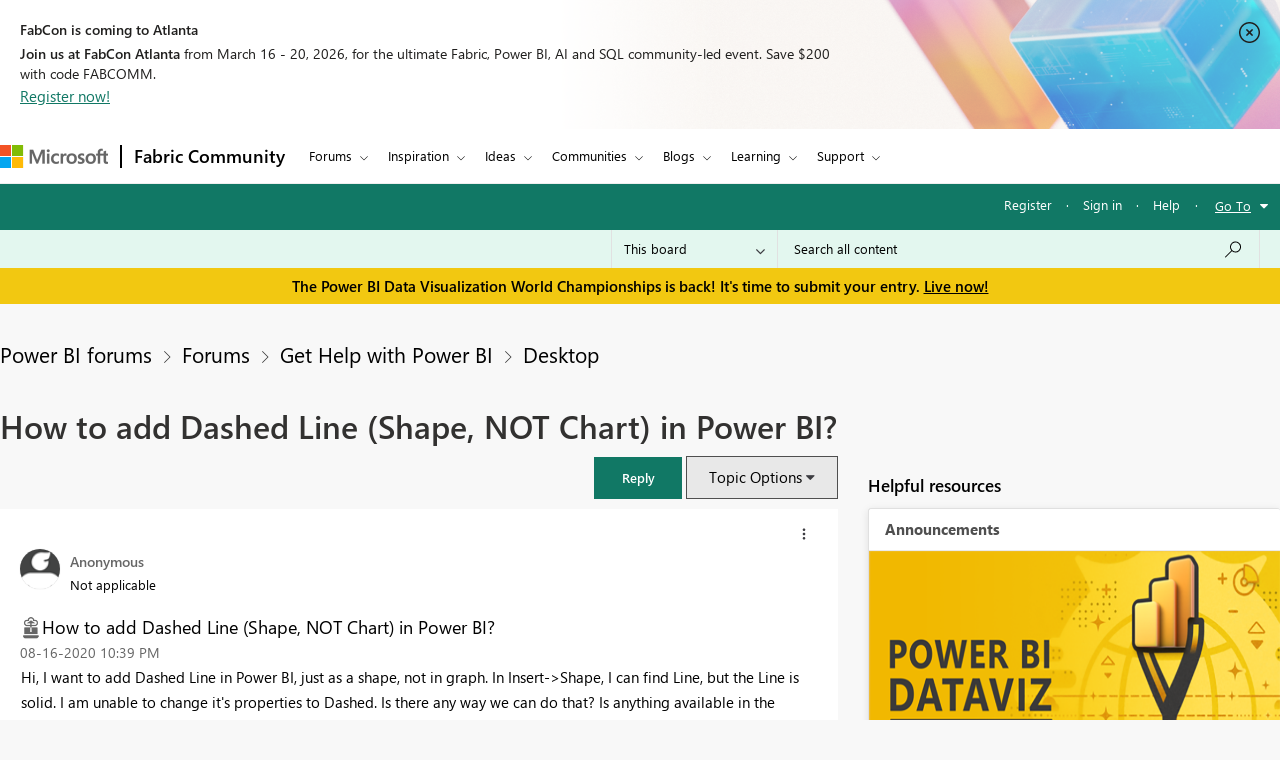

--- FILE ---
content_type: text/javascript;charset=UTF-8
request_url: https://community.fabric.microsoft.com/t5/scripts/A1214CF23030A8D793B90E181BDBF4C5/lia-scripts-angularjs-min.js
body_size: 63636
content:
LITHIUM.Globals.preventGlobals(["define","$","jQuery","angular"]);/*
 @license XLTS for AngularJS License Agreement
 (c) 2022 XLTS.dev All Rights Reserved. https://xlts.dev/angularjs
 v1.9.1
 @license AngularJS
 (c) 2010-2020 Google LLC. http://angularjs.org
 License: MIT
*/
(function(C){function Ee(a){if(H(a))u(a.objectMaxDepth)&&(eb.objectMaxDepth=bc(a.objectMaxDepth)?a.objectMaxDepth:NaN),u(a.urlErrorParamsEnabled)&&Ja(a.urlErrorParamsEnabled)&&(eb.urlErrorParamsEnabled=a.urlErrorParamsEnabled);else return eb}function bc(a){return ca(a)&&0<a}function M(a,b){b=b||Error;var d="https://errors.angularjs.xlts.dev/1.9.1/".replace(".","\\.")+"[\\s\\S]*",c=new RegExp(d,"g");return function(){var d=arguments[0],f=arguments[1],g="["+(a?a+":":"")+d+"] ",h=Ca.call(arguments,2).map(function(a){return Wc(a,
eb.objectMaxDepth)});g+=f.replace(/\{\d+\}/g,function(a){var b=+a.slice(1,-1);return b<h.length?h[b].replace(c,""):a});g+="\nhttps://errors.angularjs.xlts.dev/1.9.1/"+(a?a+"/":"")+d;if(eb.urlErrorParamsEnabled)for(f=0,d="?";f<h.length;f++,d="\x26")g+=d+"p"+f+"\x3d"+encodeURIComponent(h[f]);return new b(g)}}function Da(a){if(null==a||fb(a))return!1;if(J(a)||F(a)||A&&a instanceof A)return!0;var b="length"in Object(a)&&a.length;return ca(b)&&(0<=b&&b-1 in a||"function"===typeof a.item)}function n(a,
b,d){var c;if(a)if(G(a))for(f in a)"prototype"!==f&&"length"!==f&&"name"!==f&&a.hasOwnProperty(f)&&b.call(d,a[f],f,a);else if(J(a)||Da(a)){var e="object"!==typeof a;var f=0;for(c=a.length;f<c;f++)(e||f in a)&&b.call(d,a[f],f,a)}else if(a.forEach&&a.forEach!==n)a.forEach(b,d,a);else if(Xc(a))for(f in a)b.call(d,a[f],f,a);else if("function"===typeof a.hasOwnProperty)for(f in a)a.hasOwnProperty(f)&&b.call(d,a[f],f,a);else for(f in a)xa.call(a,f)&&b.call(d,a[f],f,a);return a}function Yc(a,b,d){for(var c=
Object.keys(a).sort(),e=0;e<c.length;e++)b.call(d,a[c[e]],c[e]);return c}function cc(a){return function(b,d){a(d,b)}}function Fe(){return++wb}function dc(a,b,d){for(var c=a.$$hashKey,e=0,f=b.length;e<f;++e){var g=b[e];if(H(g)||G(g))for(var h=Object.keys(g),k=0,l=h.length;k<l;k++){var m=h[k],r=g[m];d&&H(r)?oa(r)?a[m]=new Date(r.valueOf()):gb(r)?a[m]=new RegExp(r):r.nodeName?a[m]=r.cloneNode(!0):ec(r)?a[m]=r.clone():"__proto__"!==m&&(H(a[m])||(a[m]=J(r)?[]:{}),dc(a[m],[r],!0)):a[m]=r}}c?a.$$hashKey=
c:delete a.$$hashKey;return a}function P(a){return dc(a,Ca.call(arguments,1),!1)}function Ge(a){return dc(a,Ca.call(arguments,1),!0)}function fc(a,b){return P(Object.create(a),b)}function I(){}function Ya(a){return a}function ma(a){return function(){return a}}function gc(a){return G(a.toString)&&a.toString!==pa}function B(a){return"undefined"===typeof a}function u(a){return"undefined"!==typeof a}function H(a){return null!==a&&"object"===typeof a}function Xc(a){return null!==a&&"object"===typeof a&&
!Zc(a)}function F(a){return"string"===typeof a}function ca(a){return"number"===typeof a}function oa(a){return"[object Date]"===pa.call(a)}function J(a){return Array.isArray(a)||a instanceof Array}function hc(a){switch(pa.call(a)){case "[object Error]":return!0;case "[object Exception]":return!0;case "[object DOMException]":return!0;default:return a instanceof Error}}function G(a){return"function"===typeof a}function gb(a){return"[object RegExp]"===pa.call(a)}function fb(a){return a&&a.window===a}
function hb(a){return a&&a.$evalAsync&&a.$watch}function Ja(a){return"boolean"===typeof a}function He(a){return a&&ca(a.length)&&Ie.test(pa.call(a))}function ec(a){return!(!a||!(a.nodeName||a.prop&&a.attr&&a.find))}function Je(a){var b={};a=a.split(",");var d;for(d=0;d<a.length;d++)b[a[d]]=!0;return b}function ta(a){return N(a.nodeName||a[0]&&a[0].nodeName)}function ib(a,b){b=a.indexOf(b);0<=b&&a.splice(b,1);return b}function Ka(a,b,d){function c(a,b,c){c--;if(0>c)return"...";var d=b.$$hashKey;if(J(a)){var g=
0;for(var f=a.length;g<f;g++)b.push(e(a[g],c))}else if(Xc(a))for(g in a)b[g]=e(a[g],c);else if(a&&"function"===typeof a.hasOwnProperty)for(g in a)a.hasOwnProperty(g)&&(b[g]=e(a[g],c));else for(g in a)xa.call(a,g)&&(b[g]=e(a[g],c));d?b.$$hashKey=d:delete b.$$hashKey;return b}function e(a,b){if(!H(a))return a;var d=g.indexOf(a);if(-1!==d)return h[d];if(fb(a)||hb(a))throw La("cpws","Can't copy! Making copies of Window or Scope instances is not supported.");d=!1;var e=f(a);void 0===e&&(e=J(a)?[]:Object.create(Zc(a)),
d=!0);g.push(a);h.push(e);return d?c(a,e,b):e}function f(a){switch(pa.call(a)){case "[object Int8Array]":case "[object Int16Array]":case "[object Int32Array]":case "[object Float32Array]":case "[object Float64Array]":case "[object Uint8Array]":case "[object Uint8ClampedArray]":case "[object Uint16Array]":case "[object Uint32Array]":return new a.constructor(e(a.buffer),a.byteOffset,a.length);case "[object ArrayBuffer]":if(!a.slice){var b=new ArrayBuffer(a.byteLength);(new Uint8Array(b)).set(new Uint8Array(a));
return b}return a.slice(0);case "[object Boolean]":case "[object Number]":case "[object String]":case "[object Date]":return new a.constructor(a.valueOf());case "[object RegExp]":return b=new RegExp(a.source,a.toString().match(/\/([^/]*)$/)[1]),b.lastIndex=a.lastIndex,b;case "[object Blob]":return new a.constructor([a],{type:a.type})}if(G(a.cloneNode))return a.cloneNode(!0)}var g=[],h=[];d=bc(d)?d:NaN;if(b){if(He(b)||"[object ArrayBuffer]"===pa.call(b))throw La("cpta","Can't copy! TypedArray destination cannot be mutated.");
if(a===b)throw La("cpi","Can't copy! Source and destination are identical.");J(b)?b.length=0:n(b,function(a,c){"$$hashKey"!==c&&delete b[c]});g.push(a);h.push(b);return c(a,b,d)}return e(a,d)}function ic(a,b){return a===b||a!==a&&b!==b}function ya(a,b){if(a===b)return!0;if(null===a||null===b)return!1;if(a!==a&&b!==b)return!0;var d=typeof a,c;if(d===typeof b&&"object"===d)if(J(a)){if(!J(b))return!1;if((d=a.length)===b.length){for(c=0;c<d;c++)if(!ya(a[c],b[c]))return!1;return!0}}else{if(oa(a))return oa(b)?
ic(a.getTime(),b.getTime()):!1;if(gb(a))return gb(b)?a.toString()===b.toString():!1;if(hb(a)||hb(b)||fb(a)||fb(b)||J(b)||oa(b)||gb(b))return!1;d=R();for(c in a)if("$"!==c.charAt(0)&&!G(a[c])){if(!ya(a[c],b[c]))return!1;d[c]=!0}for(c in b)if(!(c in d)&&"$"!==c.charAt(0)&&u(b[c])&&!G(b[c]))return!1;return!0}return!1}function jb(a,b,d){return a.concat(Ca.call(b,d))}function bb(a,b){var d=2<arguments.length?Ca.call(arguments,2):[];return!G(b)||b instanceof RegExp?b:d.length?function(){return arguments.length?
b.apply(a,jb(d,arguments,0)):b.apply(a,d)}:function(){return arguments.length?b.apply(a,arguments):b.call(a)}}function $c(a,b){var d=b;"string"===typeof a&&"$"===a.charAt(0)&&"$"===a.charAt(1)?d=void 0:fb(b)?d="$WINDOW":b&&C.document===b?d="$DOCUMENT":hb(b)&&(d="$SCOPE");return d}function kb(a,b){if(!B(a))return ca(b)||(b=b?2:null),JSON.stringify(a,$c,b)}function ad(a){return F(a)?JSON.parse(a):a}function jc(a,b){a=a.replace(Ke,"");a=Date.parse("Jan 01, 1970 00:00:00 "+a)/6E4;return na(a)?b:a}function bd(a,
b){a=new Date(a.getTime());a.setMinutes(a.getMinutes()+b);return a}function kc(a,b,d){d=d?-1:1;var c=a.getTimezoneOffset();b=jc(b,c);return bd(a,d*(b-c))}function Ea(a){a=A(a).clone().empty();var b=A("\x3cdiv\x3e\x3c/div\x3e").append(a).html();try{return a[0].nodeType===Ta?N(b):b.match(/^(<[^>]+>)/)[1].replace(/^<([\w-]+)/,function(a,b){return"\x3c"+N(b)})}catch(d){return N(b)}}function cd(a){try{return decodeURIComponent(a)}catch(b){}}function lc(a){var b={};n((a||"").split("\x26"),function(a){if(a){var c=
a=a.replace(/\+/g,"%20");var d=a.indexOf("\x3d");if(-1!==d){c=a.substring(0,d);var f=a.substring(d+1)}c=cd(c);u(c)&&(f=u(f)?cd(f):!0,xa.call(b,c)?J(b[c])?b[c].push(f):b[c]=[b[c],f]:b[c]=f)}});return b}function Le(a){var b=[];n(a,function(a,c){J(a)?n(a,function(a){b.push(qa(c,!0)+(!0===a?"":"\x3d"+qa(a,!0)))}):b.push(qa(c,!0)+(!0===a?"":"\x3d"+qa(a,!0)))});return b.length?b.join("\x26"):""}function mc(a){return qa(a,!0).replace(/%26/gi,"\x26").replace(/%3D/gi,"\x3d").replace(/%2B/gi,"+")}function qa(a,
b){return encodeURIComponent(a).replace(/%40/gi,"@").replace(/%3A/gi,":").replace(/%24/g,"$").replace(/%2C/gi,",").replace(/%3B/gi,";").replace(/%20/g,b?"%20":"+")}function Me(a,b){var d,c=Ua.length;for(d=0;d<c;++d){var e=Ua[d]+b;if(F(e=a.getAttribute(e)))return e}return null}function Ne(a,b){var d,c,e={};n(Ua,function(b){b+="app";!d&&a.hasAttribute&&a.hasAttribute(b)&&(d=a,c=a.getAttribute(b))});n(Ua,function(b){b+="app";var e;!d&&(e=a.querySelector("["+b.replace(":","\\:")+"]"))&&(d=e,c=e.getAttribute(b))});
d&&(Oe?(e.strictDi=null!==Me(d,"strict-di"),b(d,c?[c]:[],e)):C.console.error("AngularJS: disabling automatic bootstrap. \x3cscript\x3e protocol indicates an extension, document.location.href does not match."))}function dd(a,b,d){H(d)||(d={});d=P({strictDi:!1},d);var c=function(){a=A(a);if(a.injector()){var c=a[0]===C.document?"document":Ea(a);throw La("btstrpd","App already bootstrapped with this element '{0}'",c.replace(/</,"\x26lt;").replace(/>/,"\x26gt;"));}b=b||[];b.unshift(["$provide",function(b){b.value("$rootElement",
a)}]);d.debugInfoEnabled&&b.push(["$compileProvider",function(a){a.debugInfoEnabled(!0)}]);b.unshift("ng");c=lb(b,d.strictDi);c.invoke(["$rootScope","$rootElement","$compile","$injector",function(a,b,c,d){a.$apply(function(){b.data("$injector",d);c(b)(a)})}]);return c},e=/^NG_ENABLE_DEBUG_INFO!/,f=/^NG_DEFER_BOOTSTRAP!/;C&&e.test(C.name)&&(d.debugInfoEnabled=!0,C.name=C.name.replace(e,""));if(C&&!f.test(C.name))return c();C.name=C.name.replace(f,"");ka.resumeBootstrap=function(a){n(a,function(a){b.push(a)});
return c()};G(ka.resumeDeferredBootstrap)&&ka.resumeDeferredBootstrap()}function Pe(){C.name="NG_ENABLE_DEBUG_INFO!"+C.name;C.location.reload()}function Qe(a){a=ka.element(a).injector();if(!a)throw La("test","no injector found for element argument to getTestability");return a.get("$$testability")}function ed(a,b){b=b||"_";return a.replace(Re,function(a,c){return(c?b:"")+a.toLowerCase()})}function Se(){U.htmlPrefilter=function(a){var b=a.replace(Te,"\x3c$1\x3e\x3c/$2\x3e");C.console&&C.console.warn&&
a!==b&&C.console.warn("JQLite changed the HTML string:\n\n"+a+"\n\nto remove self-closing tags, resulting in this HTML string:\n\n"+b+"\n\nJQLite no longer does this replacement when you stop calling UNSAFE_restoreLegacyJqLiteXHTMLReplacement; please update your code to avoid self-closing tags.");return b}}function mb(a,b,d){if(!a)throw La("areq","Argument '{0}' is {1}",b||"?",d||"required");return a}function xb(a,b,d){d&&J(a)&&(a=a[a.length-1]);mb(G(a),b,"not a function, got "+(a&&"object"===typeof a?
a.constructor.name||"Object":typeof a));return a}function Va(a,b){if("hasOwnProperty"===a)throw La("badname","hasOwnProperty is not a valid {0} name",b);}function Ue(a,b,d){if(!b)return a;b=b.split(".");for(var c,e=a,f=b.length,g=0;g<f;g++)c=b[g],a&&(a=(e=a)[c]);return!d&&G(a)?bb(e,a):a}function yb(a){for(var b=a[0],d=a[a.length-1],c,e=1;b!==d&&(b=b.nextSibling);e++)if(c||a[e]!==b)c||(c=Ca.call(a,0,e)),c.push(b);return c?A(c):a}function R(){return Object.create(null)}function nc(a){if(null==a)return"";
switch(typeof a){case "string":break;case "number":a=""+a;break;default:a=!gc(a)||J(a)||oa(a)?kb(a):a.toString()}return a}function Ve(a){function b(a,b,c){return a[b]||(a[b]=c())}var d=M("$injector"),c=M("ng");a=b(a,"angular",Object);a.$$minErr=a.$$minErr||M;return b(a,"module",function(){var a={};return function(e,g,h){var f={};if("hasOwnProperty"===e)throw c("badname","hasOwnProperty is not a valid {0} name","module");g&&a.hasOwnProperty(e)&&(a[e]=null);return b(a,e,function(){function a(a,b,c,
d){d||(d=k);return function(){d[c||"push"]([a,b,arguments]);return x}}function b(a,b,c){c||(c=k);return function(d,g){g&&G(g)&&(g.$$moduleName=e);c.push([a,b,arguments]);return x}}if(!g)throw d("nomod","Module '{0}' is not available! You either misspelled the module name or forgot to load it. If registering a module ensure that you specify the dependencies as the second argument.",e);var k=[],p=[],y=[],v=a("$injector","invoke","push",p),x={_invokeQueue:k,_configBlocks:p,_runBlocks:y,info:function(a){if(u(a)){if(!H(a))throw c("aobj",
"Argument '{0}' must be an object","value");f=a;return this}return f},requires:g,name:e,provider:b("$provide","provider"),factory:b("$provide","factory"),service:b("$provide","service"),value:a("$provide","value"),constant:a("$provide","constant","unshift"),decorator:b("$provide","decorator",p),animation:b("$animateProvider","register"),filter:b("$filterProvider","register"),controller:b("$controllerProvider","register"),directive:b("$compileProvider","directive"),component:b("$compileProvider","component"),
config:v,run:function(a){y.push(a);return this}};h&&v(h);return x})}})}function ia(a,b){if(J(a)){b=b||[];for(var d=0,c=a.length;d<c;d++)b[d]=a[d]}else if(H(a))for(d in b=b||{},a)if("$"!==d.charAt(0)||"$"!==d.charAt(1))b[d]=a[d];return b||a}function We(a,b){var d=[];bc(b)&&(a=ka.copy(a,null,b));return JSON.stringify(a,function(a,b){b=$c(a,b);if(H(b)){if(0<=d.indexOf(b))return"...";d.push(b)}return b})}function Wc(a,b){return"function"===typeof a?a.toString().replace(/ \{[\s\S]*$/,""):B(a)?"undefined":
"string"!==typeof a?We(a,b):a}function Ma(a,b){return b.toUpperCase()}function pc(a){a=a.nodeType;return 1===a||!a||9===a}function fd(a,b){var d=b.createDocumentFragment(),c=[],e;if(qc.test(a)){b=d.appendChild(b.createElement("div"));var f=(Xe.exec(a)||["",""])[1].toLowerCase();a=U.htmlPrefilter(a);if(10>za)for(f=nb[f]||nb._default,b.innerHTML=f[1]+a+f[2],e=f[0];e--;)b=b.firstChild;else{f=ua[f]||[];for(e=f.length;-1<--e;)b.appendChild(C.document.createElement(f[e])),b=b.firstChild;b.innerHTML=a}c=
jb(c,b.childNodes);b=d.firstChild;b.textContent=""}else c.push(b.createTextNode(a));d.textContent="";d.innerHTML="";n(c,function(a){d.appendChild(a)});return d}function U(a){if(a instanceof U)return a;if(F(a)){a=S(a);var b=!0}if(!(this instanceof U)){if(b&&"\x3c"!==a.charAt(0))throw rc("nosel","Looking up elements via selectors is not supported by jqLite! See: https://docs.angularjs.xlts.dev/api/ng/function/angular.element");return new U(a)}if(b){b=C.document;var d;a=(d=Ye.exec(a))?[b.createElement(d[1])]:
(d=fd(a,b))?d.childNodes:[];sc(this,a)}else G(a)?gd(a):sc(this,a)}function tc(a){return a.cloneNode(!0)}function zb(a,b){!b&&pc(a)&&A.cleanData([a]);a.querySelectorAll&&A.cleanData(a.querySelectorAll("*"))}function hd(a){for(var b in a)return!1;return!0}function id(a){var b=a.ng339,d=b&&Na[b],c=d&&d.events;d=d&&d.data;d&&!hd(d)||c&&!hd(c)||(delete Na[b],a.ng339=void 0)}function jd(a,b,d,c){if(u(c))throw rc("offargs","jqLite#off() does not support the `selector` argument");var e=(c=Ab(a))&&c.events,
f=c&&c.handle;if(f){if(b){var g=function(b){var c=e[b];u(d)&&ib(c||[],d);u(d)&&c&&0<c.length||(a.removeEventListener(b,f),delete e[b])};n(b.split(" "),function(a){g(a);Bb[a]&&g(Bb[a])})}else for(b in e)"$destroy"!==b&&a.removeEventListener(b,f),delete e[b];id(a)}}function uc(a,b){var d=a.ng339;if(d=d&&Na[d])b?delete d.data[b]:d.data={},id(a)}function Ab(a,b){var d=a.ng339;d=d&&Na[d];b&&!d&&(a.ng339=d=++Ze,d=Na[d]={events:{},data:{},handle:void 0});return d}function vc(a,b,d){if(pc(a)){var c,e=u(d),
f=!e&&b&&!H(b),g=!b;a=(a=Ab(a,!f))&&a.data;if(e)a[b.replace(Cb,Ma)]=d;else{if(g)return a;if(f)return a&&a[b.replace(Cb,Ma)];for(c in b)a[c.replace(Cb,Ma)]=b[c]}}}function Db(a,b){return a.getAttribute?-1<(" "+(a.getAttribute("class")||"")+" ").replace(/[\n\t]/g," ").indexOf(" "+b+" "):!1}function Eb(a,b){if(b&&a.setAttribute){var d=(" "+(a.getAttribute("class")||"")+" ").replace(/[\n\t]/g," "),c=d;n(b.split(" "),function(a){a=S(a);c=c.replace(" "+a+" "," ")});c!==d&&a.setAttribute("class",S(c))}}
function Fb(a,b){if(b&&a.setAttribute){var d=(" "+(a.getAttribute("class")||"")+" ").replace(/[\n\t]/g," "),c=d;n(b.split(" "),function(a){a=S(a);-1===c.indexOf(" "+a+" ")&&(c+=a+" ")});c!==d&&a.setAttribute("class",S(c))}}function sc(a,b){if(b)if(b.nodeType)a[a.length++]=b;else{var d=b.length;if("number"===typeof d&&b.window!==b){if(d)for(var c=0;c<d;c++)a[a.length++]=b[c]}else a[a.length++]=b}}function kd(a,b){return Gb(a,"$"+(b||"ngController")+"Controller")}function Gb(a,b,d){9===a.nodeType&&
(a=a.documentElement);for(b=J(b)?b:[b];a;){for(var c=0,e=b.length;c<e;c++)if(u(d=A.data(a,b[c])))return d;a=a.parentNode||11===a.nodeType&&a.host}}function ld(a){for(zb(a,!0);a.firstChild;)a.removeChild(a.firstChild)}function Hb(a,b){b||zb(a);(b=a.parentNode)&&b.removeChild(a)}function $e(a,b){b=b||C;if("complete"===b.document.readyState)b.setTimeout(a);else A(b).on("load",a)}function gd(a){function b(){C.document.removeEventListener("DOMContentLoaded",b);C.removeEventListener("load",b);a()}"complete"===
C.document.readyState?C.setTimeout(a):(C.document.addEventListener("DOMContentLoaded",b),C.addEventListener("load",b))}function md(a,b){return(b=Ib[b.toLowerCase()])&&nd[ta(a)]&&b}function af(a,b){var d=function(c,d){c.isDefaultPrevented=function(){return c.defaultPrevented};var e=(d=b[d||c.type])?d.length:0;if(e){if(B(c.immediatePropagationStopped)){var g=c.stopImmediatePropagation;c.stopImmediatePropagation=function(){c.immediatePropagationStopped=!0;c.stopPropagation&&c.stopPropagation();g&&g.call(c)}}c.isImmediatePropagationStopped=
function(){return!0===c.immediatePropagationStopped};var h=d.specialHandlerWrapper||bf;1<e&&(d=ia(d));for(var k=0;k<e;k++)c.isImmediatePropagationStopped()||h(a,c,d[k])}};d.elem=a;return d}function bf(a,b,d){d.call(a,b)}function cf(a,b,d){var c=b.relatedTarget;c&&(c===a||df.call(a,c))||d.call(a,b)}function ef(){this.$get=function(){return P(U,{hasClass:function(a,b){a.attr&&(a=a[0]);return Db(a,b)},addClass:function(a,b){a.attr&&(a=a[0]);return Fb(a,b)},removeClass:function(a,b){a.attr&&(a=a[0]);
return Eb(a,b)}})}}function Oa(a,b){var d=a&&a.$$hashKey;if(d)return"function"===typeof d&&(d=a.$$hashKey()),d;d=typeof a;return d="function"===d||"object"===d&&null!==a?a.$$hashKey=d+":"+(b||Fe)():d+":"+a}function od(){this._keys=[];this._values=[];this._lastKey=NaN;this._lastIndex=-1}function pd(a){a=Function.prototype.toString.call(a).replace(ff,"");return a.match(gf)||a.match(hf)}function jf(a){return(a=pd(a))?"function("+(a[1]||"").replace(/[\s\r\n]+/," ")+")":"fn"}function lb(a,b){function d(a){return function(b,
c){if(H(b))n(b,cc(a));else return a(b,c)}}function c(a,b){Va(a,"service");if(G(b)||J(b))b=p.instantiate(b);if(!b.$get)throw va("pget","Provider '{0}' must define $get factory method.",a);return r[a+"Provider"]=b}function e(a,b){return function(){var c=x.invoke(b,this);if(B(c))throw va("undef","Provider '{0}' must return a value from $get factory method.",a);return c}}function f(a,b,d){return c(a,{$get:!1!==d?e(a,b):b})}function g(a){mb(B(a)||J(a),"modulesToLoad","not an array");var b=[],c;n(a,function(a){function d(a){var b;
var c=0;for(b=a.length;c<b;c++){var d=a[c],e=p.get(d[0]);e[d[1]].apply(e,d[2])}}if(!m.get(a)){m.set(a,!0);try{F(a)?(c=wc(a),x.modules[a]=c,b=b.concat(g(c.requires)).concat(c._runBlocks),d(c._invokeQueue),d(c._configBlocks)):G(a)?b.push(p.invoke(a)):J(a)?b.push(p.invoke(a)):xb(a,"module")}catch(z){throw J(a)&&(a=a[a.length-1]),z.message&&z.stack&&-1===z.stack.indexOf(z.message)&&(z=z.message+"\n"+z.stack),va("modulerr","Failed to instantiate module {0} due to:\n{1}",a,z.stack||z.message||z);}}});return b}
function h(a,c){function d(b,d){if(a.hasOwnProperty(b)){if(a[b]===k)throw va("cdep","Circular dependency found: {0}",b+" \x3c- "+l.join(" \x3c- "));return a[b]}try{return l.unshift(b),a[b]=k,a[b]=c(b,d),a[b]}catch(w){throw a[b]===k&&delete a[b],w;}finally{l.shift()}}function e(a,c,e){var g=[];a=lb.$$annotate(a,b,e);for(var f=0,h=a.length;f<h;f++){var k=a[f];if("string"!==typeof k)throw va("itkn","Incorrect injection token! Expected service name as string, got {0}",k);g.push(c&&c.hasOwnProperty(k)?
c[k]:d(k,e))}return g}return{invoke:function(a,b,c,d){"string"===typeof c&&(d=c,c=null);c=e(a,c,d);J(a)&&(a=a[a.length-1]);d=a;if(za||"function"!==typeof d)d=!1;else{var g=d.$$ngIsClass;Ja(g)||(g=d.$$ngIsClass=/^class\b/.test(Function.prototype.toString.call(d)));d=g}return d?(c.unshift(null),new (Function.prototype.bind.apply(a,c))):a.apply(b,c)},instantiate:function(a,b,c){var d=J(a)?a[a.length-1]:a;a=e(a,b,c);a.unshift(null);return new (Function.prototype.bind.apply(d,a))},get:d,annotate:lb.$$annotate,
has:function(b){return r.hasOwnProperty(b+"Provider")||a.hasOwnProperty(b)}}}b=!0===b;var k={},l=[],m=new Jb,r={$provide:{provider:d(c),factory:d(f),service:d(function(a,b){return f(a,["$injector",function(a){return a.instantiate(b)}])}),value:d(function(a,b){return f(a,ma(b),!1)}),constant:d(function(a,b){Va(a,"constant");r[a]=b;y[a]=b}),decorator:function(a,b){var c=p.get(a+"Provider"),d=c.$get;c.$get=function(){var a=x.invoke(d,c);return x.invoke(b,null,{$delegate:a})}}}},p=r.$injector=h(r,function(a,
b){ka.isString(b)&&l.push(b);throw va("unpr","Unknown provider: {0}",l.join(" \x3c- "));}),y={},v=h(y,function(a,b){b=p.get(a+"Provider",b);return x.invoke(b.$get,b,void 0,a)}),x=v;r.$injectorProvider={$get:ma(v)};x.modules=p.modules=R();a=g(a);x=v.get("$injector");x.strictDi=b;n(a,function(a){a&&x.invoke(a)});x.loadNewModules=function(a){n(g(a),function(a){a&&x.invoke(a)})};return x}function kf(){var a=!0;this.disableAutoScrolling=function(){a=!1};this.$get=["$window","$location","$rootScope",function(b,
d,c){function e(a){var b=null;Array.prototype.some.call(a,function(a){if("a"===ta(a))return b=a,!0});return b}function f(a){if(a){a.scrollIntoView();var c=g.yOffset;G(c)?c=c():ec(c)?(c=c[0],c="fixed"!==b.getComputedStyle(c).position?0:c.getBoundingClientRect().bottom):ca(c)||(c=0);c&&(a=a.getBoundingClientRect().top,b.scrollBy(0,a-c))}else b.scrollTo(0,0)}function g(a){a=F(a)?a:ca(a)?a.toString():d.hash();var b;a?(b=h.getElementById(a))?f(b):(b=e(h.getElementsByName(a)))?f(b):"top"===a&&f(null):f(null)}
var h=b.document;a&&c.$watch(function(){return d.hash()},function(a,b){a===b&&""===a||$e(function(){c.$evalAsync(g)})});return g}]}function ob(a,b){if(!a&&!b)return"";if(!a)return b;if(!b)return a;J(a)&&(a=a.join(" "));J(b)&&(b=b.join(" "));return a+" "+b}function lf(a){F(a)&&(a=a.split(" "));var b=R();n(a,function(a){a.length&&(b[a]=!0)});return b}function Fa(a){return H(a)?a:{}}function mf(a,b,d,c,e){function f(){ha=null;h()}function g(){x=D();x=B(x)?null:x;ya(x,V)&&(x=V);t=V=x}function h(){var a=
t;g();if(E!==k.url()||a!==x)E=k.url(),t=x,n(z,function(a){a(k.url(),x)})}var k=this,l=a.location,m=a.history,r=a.setTimeout,p=a.clearTimeout,y={},v=e(d);k.isMock=!1;k.$$completeOutstandingRequest=v.completeTask;k.$$incOutstandingRequestCount=v.incTaskCount;k.notifyWhenNoOutstandingRequests=v.notifyWhenNoPendingTasks;var x,t,E=l.href,oc=b.find("base"),ha=null,D=c.history?function(){try{return m.state}catch(ja){}}:I;g();k.url=function(b,d,e){B(e)&&(e=null);l!==a.location&&(l=a.location);m!==a.history&&
(m=a.history);if(b){var f=t===e;b=da(b).href;if(E===b&&(!c.history||f))return k;var h=E&&Ga(E)===Ga(b);E=b;t=e;!c.history||h&&f?(h||(ha=b),d?l.replace(b):h?(d=l,e=b,f=e.indexOf("#"),e=-1===f?"":e.substr(f),d.hash=e):l.href=b,l.href!==b&&(ha=b)):(m[d?"replaceState":"pushState"](e,"",b),g());ha&&(ha=b);return k}return(ha||l.href).replace(/#$/,"")};k.state=function(){return x};var z=[],w=!1,V=null;k.onUrlChange=function(b){if(!w){if(c.history)A(a).on("popstate",f);A(a).on("hashchange",f);w=!0}z.push(b);
return b};k.$$applicationDestroyed=function(){A(a).off("hashchange popstate",f)};k.$$checkUrlChange=h;k.baseHref=function(){var a=oc.attr("href");return a?a.replace(/^(https?:)?\/\/[^/]*/,""):""};k.defer=function(a,b,c){b=b||0;c=c||v.DEFAULT_TASK_TYPE;v.incTaskCount(c);var d=r(function(){delete y[d];v.completeTask(a,c)},b);y[d]=c;return d};k.defer.cancel=function(a){if(y.hasOwnProperty(a)){var b=y[a];delete y[a];p(a);v.completeTask(I,b);return!0}return!1}}function nf(){this.$get=["$window","$log",
"$sniffer","$document","$$taskTrackerFactory",function(a,b,d,c,e){return new mf(a,c,b,d,e)}]}function of(){this.$get=function(){function a(a,c){function d(a){a!==r&&(p?p===a&&(p=a.n):p=a,f(a.n,a.p),f(a,r),r=a,r.n=null)}function f(a,b){a!==b&&(a&&(a.p=b),b&&(b.n=a))}if(a in b)throw M("$cacheFactory")("iid","CacheId '{0}' is already taken!",a);var g=0,h=P({},c,{id:a}),k=R(),l=c&&c.capacity||Number.MAX_VALUE,m=R(),r=null,p=null;return b[a]={put:function(a,b){if(!B(b)){if(l<Number.MAX_VALUE){var c=m[a]||
(m[a]={key:a});d(c)}a in k||g++;k[a]=b;g>l&&this.remove(p.key);return b}},get:function(a){if(l<Number.MAX_VALUE){var b=m[a];if(!b)return;d(b)}return k[a]},remove:function(a){if(l<Number.MAX_VALUE){var b=m[a];if(!b)return;b===r&&(r=b.p);b===p&&(p=b.n);f(b.n,b.p);delete m[a]}a in k&&(delete k[a],g--)},removeAll:function(){k=R();g=0;m=R();r=p=null},destroy:function(){m=h=k=null;delete b[a]},info:function(){return P({},h,{size:g})}}}var b={};a.info=function(){var a={};n(b,function(b,d){a[d]=b.info()});
return a};a.get=function(a){return b[a]};return a}}function pf(){this.$get=["$cacheFactory",function(a){return a("templates")}]}function qd(a,b){function d(a,b,c){var d=/^([@&]|[=<](\*?))(\??)\s*([\w$]*)$/,e=R();n(a,function(a,g){a=a.trim();if(a in r)e[g]=r[a];else{var f=a.match(d);if(!f)throw ba("iscp","Invalid {3} for directive '{0}'. Definition: {... {1}: '{2}' ...}",b,g,a,c?"controller bindings definition":"isolate scope definition");e[g]={mode:f[1][0],collection:"*"===f[2],optional:"?"===f[3],
attrName:f[4]||g};f[4]&&(r[a]=e[g])}});return e}function c(a){var b=a.charAt(0);if(!b||b!==N(b))throw ba("baddir","Directive/Component name '{0}' is invalid. The first character must be a lowercase letter",a);if(a!==a.trim())throw ba("baddir","Directive/Component name '{0}' is invalid. The name should not contain leading or trailing whitespaces",a);}function e(a){var b=a.require||a.controller&&a.name;!J(b)&&H(b)&&n(b,function(a,c){var d=a.match(l);a.substring(d[0].length)||(b[c]=d[0]+c)});return b}
var f={},g=/^\s*directive:\s*([\w-]+)\s+(.*)$/,h=/(([\w-]+)(?::([^;]+))?;?)/,k=Je("ngSrc,ngSrcset,src,srcset"),l=/^(?:(\^\^?)?(\?)?(\^\^?)?)?/,m=/^(on[a-z]+|formaction)$/,r=R();this.directive=function z(b,d){mb(b,"name");Va(b,"directive");F(b)?(c(b),mb(d,"directiveFactory"),f.hasOwnProperty(b)||(f[b]=[],a.factory(b+"Directive",["$injector","$exceptionHandler",function(a,c){var d=[];n(f[b],function(g,f){try{var h=a.invoke(g);G(h)?h={compile:ma(h)}:!h.compile&&h.link&&(h.compile=ma(h.link));h.priority=
h.priority||0;h.index=f;h.name=h.name||b;h.require=e(h);f=h;var k=h.restrict;if(k&&(!F(k)||!/[EACM]/.test(k)))throw ba("badrestrict","Restrict property '{0}' of directive '{1}' is invalid",k,b);f.restrict=k||"EA";h.$$moduleName=g.$$moduleName;d.push(h)}catch(pb){c(pb)}});return d}])),f[b].push(d)):n(b,cc(z));return this};this.component=function w(a,b){function c(a){function c(b){return G(b)||J(b)?function(c,d){return a.invoke(b,this,{$element:c,$attrs:d})}:b}var e=b.template||b.templateUrl?b.template:
"",g={controller:d,controllerAs:qf(b.controller)||b.controllerAs||"$ctrl",template:c(e),templateUrl:c(b.templateUrl),transclude:b.transclude,scope:{},bindToController:b.bindings||{},restrict:"E",require:b.require};n(b,function(a,b){"$"===b.charAt(0)&&(g[b]=a)});return g}if(!F(a))return n(a,cc(bb(this,w))),this;var d=b.controller||function(){};n(b,function(a,b){"$"===b.charAt(0)&&(c[b]=a,G(d)&&(d[b]=a))});c.$inject=["$injector"];return this.directive(a,c)};this.aHrefSanitizationTrustedUrlList=function(a){return u(a)?
(b.aHrefSanitizationTrustedUrlList(a),this):b.aHrefSanitizationTrustedUrlList()};Object.defineProperty(this,"aHrefSanitizationWhitelist",{get:function(){return this.aHrefSanitizationTrustedUrlList},set:function(a){this.aHrefSanitizationTrustedUrlList=a}});this.imgSrcSanitizationTrustedUrlList=function(a){return u(a)?(b.imgSrcSanitizationTrustedUrlList(a),this):b.imgSrcSanitizationTrustedUrlList()};Object.defineProperty(this,"imgSrcSanitizationWhitelist",{get:function(){return this.imgSrcSanitizationTrustedUrlList},
set:function(a){this.imgSrcSanitizationTrustedUrlList=a}});var p=!0;this.debugInfoEnabled=function(a){return u(a)?(p=a,this):p};var y=!1;this.strictComponentBindingsEnabled=function(a){return u(a)?(y=a,this):y};var v=10;this.onChangesTtl=function(a){return arguments.length?(v=a,this):v};var x=!0;this.commentDirectivesEnabled=function(a){return arguments.length?(x=a,this):x};var t=!0;this.cssClassDirectivesEnabled=function(a){return arguments.length?(t=a,this):t};var E=R();this.addPropertySecurityContext=
function(a,b,c){var d=a.toLowerCase()+"|"+b.toLowerCase();if(d in E&&E[d]!==c)throw ba("ctxoverride","Property context '{0}.{1}' already set to '{2}', cannot override to '{3}'.",a,b,E[d],c);E[d]=c;return this};(function(){function a(a,b){n(b,function(b){E[b.toLowerCase()]=a})}a(W.HTML,["iframe|srcdoc","*|innerHTML","*|outerHTML"]);a(W.CSS,["*|style"]);a(W.URL,"area|href area|ping a|href a|ping blockquote|cite body|background del|cite input|src ins|cite q|cite".split(" "));a(W.MEDIA_URL,"audio|src img|src img|srcset source|src source|srcset track|src video|src video|poster".split(" "));
a(W.RESOURCE_URL,"*|formAction applet|code applet|codebase base|href embed|src frame|src form|action head|profile html|manifest iframe|src link|href media|src object|codebase object|data script|src".split(" "))})();this.$get=["$injector","$interpolate","$exceptionHandler","$templateRequest","$parse","$controller","$rootScope","$sce","$animate",function(a,b,c,e,r,L,O,Q,ea){function w(){try{if(!--Na)throw Za=void 0,ba("infchng","{0} $onChanges() iterations reached. Aborting!\n",v);O.$apply(function(){for(var a=
0,b=Za.length;a<b;++a)try{Za[a]()}catch($a){c($a)}Za=void 0})}finally{Na++}}function z(a,b){if(!a)return a;if(!F(a))throw ba("srcset",'Can\'t pass trusted values to `{0}`: "{1}"',b,a.toString());b="";a=S(a);var c=/(\s+\d+x\s*,|\s+\d+w\s*,|\s+,|,\s+)/;c=/\s/.test(a)?c:/(,)/;a=a.split(c);c=Math.floor(a.length/2);for(var d=0;d<c;d++){var e=2*d;b+=Q.getTrustedMediaUrl(S(a[e]));b+=" "+S(a[e+1])}a=S(a[2*d]).split(/\s/);b+=Q.getTrustedMediaUrl(S(a[0]));2===a.length&&(b+=" "+S(a[1]));return b}function V(a,
b){if(b){var c=Object.keys(b),d;var e=0;for(d=c.length;e<d;e++){var g=c[e];this[g]=b[g]}}else this.$attr={};this.$$element=a}function D(a,b,c){Ia.innerHTML="\x3cspan "+b+"\x3e";b=Ia.firstChild.attributes;var d=b[0];b.removeNamedItem(d.name);d.value=c;a.attributes.setNamedItem(d)}function ja(a,b){try{a.addClass(b)}catch($a){}}function q(a,b,c,d,e){a instanceof A||(a=A(a));var g=u(a,b,a,c,d,e);q.$$addScopeClass(a);var f=null;return function(b,c,d){if(!a)throw ba("multilink","This element has already been linked.");
mb(b,"scope");e&&e.needsNewScope&&(b=b.$parent.$new());d=d||{};var h=d.parentBoundTranscludeFn,k=d.transcludeControllers;d=d.futureParentElement;h&&h.$$boundTransclude&&(h=h.$$boundTransclude);f||(f=(d=d&&d[0])?"foreignobject"!==ta(d)&&pa.call(d).match(/SVG/)?"svg":"html":"html");d="html"!==f?A(sa(f,A("\x3cdiv\x3e\x3c/div\x3e").append(a).html())):c?cb.clone.call(a):a;if(k)for(var l in k)d.data("$"+l+"Controller",k[l].instance);q.$$addScopeInfo(d,b);c&&c(d,b);g&&g(b,d,d,h);c||(a=g=null);return d}}
function u(a,b,c,d,e,g){function f(a,c,d,e){var g,f;if(p){var k=Array(c.length);for(g=0;g<h.length;g+=3){var l=h[g];k[l]=c[l]}}else k=c;g=0;for(f=h.length;g<f;){var m=k[h[g++]];c=h[g++];l=h[g++];if(c){if(c.scope){var w=a.$new();q.$$addScopeInfo(A(m),w)}else w=a;var r=c.transcludeOnThisElement?M(a,c.transclude,e):!c.templateOnThisElement&&e?e:!e&&b?M(a,b):null;c(l,w,m,d,r)}else l&&l(a,m.childNodes,void 0,e)}}for(var h=[],k=J(a)||a instanceof A,l,m,w,r,p,la=0;la<a.length;la++){l=new V;11===za&&uf(a,
la,k);m=yc(a[la],[],l,0===la?d:void 0,e);(g=m.length?ca(m,a[la],l,b,c,null,[],[],g):null)&&g.scope&&q.$$addScopeClass(l.$$element);l=g&&g.terminal||!(w=a[la].childNodes)||!w.length?null:u(w,g?(g.transcludeOnThisElement||!g.templateOnThisElement)&&g.transclude:b);if(g||l)h.push(la,g,l),r=!0,p=p||g;g=null}return r?f:null}function uf(a,b,c){var d=a[b],e=d.parentNode;if(d.nodeType===Ta)for(;;){var g=e?d.nextSibling:a[b+1];if(!g||g.nodeType!==Ta)break;d.nodeValue+=g.nodeValue;g.parentNode&&g.parentNode.removeChild(g);
c&&g===a[b+1]&&rd.call(a,b+1,1)}}function M(a,b,c){function d(d,e,g,f,h){d||(d=a.$new(!1,h),d.$$transcluded=!0);return b(d,e,{parentBoundTranscludeFn:c,transcludeControllers:g,futureParentElement:f})}var e=d.$$slots=R(),g;for(g in b.$$slots)e[g]=b.$$slots[g]?M(a,b.$$slots[g],c):null;return d}function yc(a,b,d,e,g){var f=d.$attr;switch(a.nodeType){case 1:var k=ta(a);da(b,Aa(k),"E",e,g);for(var l,m,w,p,x,z=a.attributes,la=0,v=z&&z.length;la<v;la++){var y=!1,V=!1,K=!1,E=!1,t=!1,L;l=z[la];m=l.name;p=
l.value;w=Aa(m.toLowerCase());(x=w.match(Wa))?(K="Attr"===x[1],E="Prop"===x[1],t="On"===x[1],m=m.replace(sd,"").toLowerCase().substr(4+x[1].length).replace(/_(.)/g,function(a,b){return b.toUpperCase()})):(L=w.match(Xa))&&oa(L[1])&&(y=m,V=m.substr(0,m.length-5)+"end",m=m.substr(0,m.length-6));if(E||t)d[w]=p,f[w]=l.name,E?La(a,b,w,m):b.push(td(r,O,c,w,m,!1));else{w=Aa(m.toLowerCase());f[w]=m;if(K||!d.hasOwnProperty(w))d[w]=p,md(a,w)&&(d[w]=!0);Ma(a,b,p,w,K);da(b,w,"A",e,g,y,V)}}"input"===k&&"hidden"===
a.getAttribute("type")&&a.setAttribute("autocomplete","off");if(!Va)break;f=a.className;H(f)&&(f=f.animVal);if(F(f)&&""!==f)for(;a=h.exec(f);)w=Aa(a[2]),da(b,w,"C",e,g)&&(d[w]=S(a[3])),f=f.substr(a.index+a[0].length);break;case Ta:za&&a.parentNode&&"textarea"===ta(a.parentNode)||ua(b,a.nodeValue);break;case 8:Ua&&U(a,b,d,e,g)}b.sort(ra);return b}function U(a,b,c,d,e){try{var f=g.exec(a.nodeValue);if(f){var h=Aa(f[1]);da(b,h,"M",d,e)&&(c[h]=S(f[2]))}}catch(Lb){}}function W(a,b,c){var d=[],e=0;if(b&&
a.hasAttribute&&a.hasAttribute(b)){do{if(!a)throw ba("uterdir","Unterminated attribute, found '{0}' but no matching '{1}' found.",b,c);1===a.nodeType&&(a.hasAttribute(b)&&e++,a.hasAttribute(c)&&e--);d.push(a);a=a.nextSibling}while(0<e)}else d.push(a);return A(d)}function Y(a,b,c){return function(d,e,g,f,h){e=W(e[0],b,c);return a(d,e,g,f,h)}}function Z(a,b,c,d,e,g){var f;return a?q(b,c,d,e,g):function(){f||(f=q(b,c,d,e,g),b=c=g=null);return f.apply(this,arguments)}}function ca(a,b,d,e,g,f,h,k,l){function m(a,
b,c,d){if(a){c&&(a=Y(a,c,d));a.require=t.require;a.directiveName=L;if(z===t||t.$$isolateScope)a=Fa(a,{isolateScope:!0});h.push(a)}if(b){c&&(b=Y(b,c,d));b.require=t.require;b.directiveName=L;if(z===t||t.$$isolateScope)b=Fa(b,{isolateScope:!0});k.push(b)}}function w(a,e,g,f,l){function w(a,b,c,d){var e;hb(a)||(d=c,c=b,b=a,a=void 0);la&&(e=m);c||(c=la?r.parent():r);if(d){var g=l.$$slots[d];if(g)return g(a,b,e,c,ja);if(B(g))throw ba("noslot",'No parent directive that requires a transclusion with slot name "{0}". Element: {1}',
d,Ea(r));}else return l(a,b,e,c,ja)}var m;if(b===g){f=d;var r=d.$$element}else r=A(g),f=new V(r,d);var t=e;if(z)var y=e.$new(!0);else p&&(t=e.$parent);if(l){var E=w;E.$$boundTransclude=l;E.isSlotFilled=function(a){return!!l.$$slots[a]}}x&&(m=na(r,f,E,x,y,e,z));if(z){q.$$addScopeInfo(r,y,!0,!(v&&(v===z||v===z.$$originalDirective)));q.$$addScopeClass(r,!0);y.$$isolateBindings=z.$$isolateBindings;var O=Ba(e,f,y,y.$$isolateBindings,z);O.removeWatches&&y.$on("$destroy",O.removeWatches)}for(L in m){O=x[L];
var K=m[L];var D=O.$$bindings.bindToController;G(q.$$customAssignBindings)&&q.$$customAssignBindings(D,K,O,t,r,f,Ba)||(K.instance=K(),r.data("$"+O.name+"Controller",K.instance),K.bindingInfo=Ba(t,f,K.instance,D,O))}n(x,function(a,b){var c=a.require;a.bindToController&&!J(c)&&H(c)&&P(m[b].instance,aa(b,c,r,m))});n(m,function(a){var b=a.instance;if(G(b.$onChanges))try{b.$onChanges(a.bindingInfo.initialChanges)}catch(zc){c(zc)}if(G(b.$onInit))try{b.$onInit()}catch(zc){c(zc)}G(b.$doCheck)&&(t.$watch(function(){b.$doCheck()}),
b.$doCheck());G(b.$onDestroy)&&t.$on("$destroy",function(){b.$onDestroy()})});var L=0;for(O=h.length;L<O;L++)K=h[L],Ga(K,K.isolateScope?y:e,r,f,K.require&&aa(K.directiveName,K.require,r,m),E);var ja=e;z&&(z.template||null===z.templateUrl)&&(ja=y);a&&a(ja,g.childNodes,void 0,l);for(L=k.length-1;0<=L;L--)K=k[L],Ga(K,K.isolateScope?y:e,r,f,K.require&&aa(K.directiveName,K.require,r,m),E);n(m,function(a){a=a.instance;G(a.$postLink)&&a.$postLink()})}l=l||{};for(var r=-Number.MAX_VALUE,p=l.newScopeDirective,
x=l.controllerDirectives,z=l.newIsolateScopeDirective,v=l.templateDirective,y=l.nonTlbTranscludeDirective,E=!1,O=!1,la=l.hasElementTranscludeDirective,K=d.$$element=A(b),t,L,D,ja=e,Q,ea=!1,$a=!1,X,T=0,u=a.length;T<u;T++){t=a[T];var Kb=t.$$start,pb=t.$$end;Kb&&(K=W(b,Kb,pb));D=void 0;if(r>t.priority)break;if(X=t.scope)t.templateUrl||(H(X)?(ia("new/isolated scope",z||p,t,K),z=t):ia("new/isolated scope",z,t,K)),p=p||t;L=t.name;if(!ea&&(t.replace&&(t.templateUrl||t.template)||t.transclude&&!t.$$tlb)){for(X=
T+1;ea=a[X++];)if(ea.transclude&&!ea.$$tlb||ea.replace&&(ea.templateUrl||ea.template)){$a=!0;break}ea=!0}!t.templateUrl&&t.controller&&(x=x||R(),ia("'"+L+"' controller",x[L],t,K),x[L]=t);if(X=t.transclude)if(E=!0,t.$$tlb||(ia("transclusion",y,t,K),y=t),"element"===X)la=!0,r=t.priority,D=K,K=d.$$element=A(q.$$createComment(L,d[L])),b=K[0],va(g,Ca.call(D,0),b),ja=Z($a,D,e,r,f&&f.name,{nonTlbTranscludeDirective:y});else{var Pa=R();if(H(X)){D=C.document.createDocumentFragment();var fa=R(),xc=R();n(X,
function(a,b){var c="?"===a.charAt(0);a=c?a.substring(1):a;fa[a]=b;Pa[b]=null;xc[b]=c});n(K.contents(),function(a){var b=fa[Aa(ta(a))];b?(xc[b]=!0,Pa[b]=Pa[b]||C.document.createDocumentFragment(),Pa[b].appendChild(a)):D.appendChild(a)});n(xc,function(a,b){if(!a)throw ba("reqslot","Required transclusion slot `{0}` was not filled.",b);});for(var Lb in Pa)Pa[Lb]&&(ja=A(Pa[Lb].childNodes),Pa[Lb]=Z($a,ja,e));D=A(D.childNodes)}else D=A(tc(b)).contents();K.empty();ja=Z($a,D,e,void 0,void 0,{needsNewScope:t.$$isolateScope||
t.$$newScope});ja.$$slots=Pa}if(t.template)if(O=!0,ia("template",v,t,K),v=t,X=G(t.template)?t.template(K,d):t.template,X=Sa(X),t.replace){f=t;D=qc.test(X)?ud(sa(t.templateNamespace,S(X))):[];b=D[0];if(1!==D.length||1!==b.nodeType)throw ba("tplrt","Template for directive '{0}' must have exactly one root element. {1}",L,"");va(g,K,b);u={$attr:{}};X=yc(b,[],u);var ab=a.splice(T+1,a.length-(T+1));(z||p)&&ka(X,z,p);a=a.concat(X).concat(ab);ma(d,u);u=a.length}else K.html(X);if(t.templateUrl)O=!0,ia("template",
v,t,K),v=t,t.replace&&(f=t),w=qa(a.splice(T,a.length-T),K,d,g,E&&ja,h,k,{controllerDirectives:x,newScopeDirective:p!==t&&p,newIsolateScopeDirective:z,templateDirective:v,nonTlbTranscludeDirective:y}),u=a.length;else if(t.compile)try{Q=t.compile(K,d,ja);var F=t.$$originalDirective||t;G(Q)?m(null,bb(F,Q),Kb,pb):Q&&m(bb(F,Q.pre),bb(F,Q.post),Kb,pb)}catch(vf){c(vf,Ea(K))}t.terminal&&(w.terminal=!0,r=Math.max(r,t.priority))}w.scope=p&&!0===p.scope;w.transcludeOnThisElement=E;w.templateOnThisElement=O;
w.transclude=ja;l.hasElementTranscludeDirective=la;return w}function aa(a,b,c,d){if(F(b)){var e=b.match(l);b=b.substring(e[0].length);var g=e[1]||e[3];e="?"===e[2];if("^^"===g)c=c.parent();else var f=(f=d&&d[b])&&f.instance;if(!f){var h="$"+b+"Controller";f="^^"===g&&c[0]&&9===c[0].nodeType?null:g?c.inheritedData(h):c.data(h)}if(!f&&!e)throw ba("ctreq","Controller '{0}', required by directive '{1}', can't be found!",b,a);}else if(J(b))for(f=[],g=0,e=b.length;g<e;g++)f[g]=aa(a,b[g],c,d);else H(b)&&
(f={},n(b,function(b,e){f[e]=aa(a,b,c,d)}));return f||null}function na(a,b,c,d,e,g,f){var h=R(),k;for(k in d){var l=d[k],m={$scope:l===f||l.$$isolateScope?e:g,$element:a,$attrs:b,$transclude:c},w=l.controller;"@"===w&&(w=b[l.name]);m=L(w,m,!0,l.controllerAs);h[l.name]=m;a.data("$"+l.name+"Controller",m.instance)}return h}function ka(a,b,c){for(var d=0,e=a.length;d<e;d++)a[d]=fc(a[d],{$$isolateScope:b,$$newScope:c})}function da(b,c,e,g,h,k,l){if(c===h)return null;var m=null;if(f.hasOwnProperty(c)){h=
a.get(c+"Directive");for(var w=0,r=h.length;w<r;w++)if(c=h[w],(B(g)||g>c.priority)&&-1!==c.restrict.indexOf(e)){k&&(c=fc(c,{$$start:k,$$end:l}));if(!c.$$bindings){var p=m=c,z=c.name,x={isolateScope:null,bindToController:null};H(p.scope)&&(!0===p.bindToController?(x.bindToController=d(p.scope,z,!0),x.isolateScope={}):x.isolateScope=d(p.scope,z,!1));H(p.bindToController)&&(x.bindToController=d(p.bindToController,z,!0));if(x.bindToController&&!p.controller)throw ba("noctrl","Cannot bind to controller without directive '{0}'s controller.",
z);m=m.$$bindings=x;H(m.isolateScope)&&(c.$$isolateBindings=m.isolateScope)}b.push(c);m=c}}return m}function oa(b){if(f.hasOwnProperty(b))for(var c=a.get(b+"Directive"),d=0,e=c.length;d<e;d++)if(b=c[d],b.multiElement)return!0;return!1}function ma(a,b){var c=b.$attr,d=a.$attr;n(a,function(d,e){"$"!==e.charAt(0)&&(b[e]&&b[e]!==d&&(d=d.length?d+(("style"===e?";":" ")+b[e]):b[e]),a.$set(e,d,!0,c[e]))});n(b,function(b,e){a.hasOwnProperty(e)||"$"===e.charAt(0)||(a[e]=b,"class"!==e&&"style"!==e&&(d[e]=c[e]))})}
function qa(a,b,d,g,f,h,k,l){var m=[],w,r,p=b[0],z=a.shift(),x=fc(z,{templateUrl:null,transclude:null,replace:null,$$originalDirective:z}),t=G(z.templateUrl)?z.templateUrl(b,d):z.templateUrl,y=z.templateNamespace;b.empty();e(t).then(function(c){c=Sa(c);if(z.replace){c=qc.test(c)?ud(sa(y,S(c))):[];var e=c[0];if(1!==c.length||1!==e.nodeType)throw ba("tplrt","Template for directive '{0}' must have exactly one root element. {1}",z.name,t);c={$attr:{}};va(g,b,e);var v=yc(e,[],c);H(z.scope)&&ka(v,!0);a=
v.concat(a);ma(d,c)}else e=p,b.html(c);a.unshift(x);w=ca(a,e,d,f,b,z,h,k,l);n(g,function(a,c){a===e&&(g[c]=b[0])});for(r=u(b[0].childNodes,f);m.length;){c=m.shift();var O=m.shift();var E=m.shift(),V=m.shift();v=b[0];if(!c.$$destroyed){if(O!==p){var L=O.className;l.hasElementTranscludeDirective&&z.replace||(v=tc(e));va(E,A(O),v);ja(A(v),L)}O=w.transcludeOnThisElement?M(c,w.transclude,V):V;w(r,c,v,g,O)}}m=null}).catch(function(a){hc(a)&&c(a)});return function(a,b,c,d,e){a=e;b.$$destroyed||(m?m.push(b,
c,d,a):(w.transcludeOnThisElement&&(a=M(b,w.transclude,e)),w(r,b,c,d,a)))}}function ra(a,b){var c=b.priority-a.priority;return 0!==c?c:a.name!==b.name?a.name<b.name?-1:1:a.index-b.index}function ia(a,b,c,d){function e(a){return a?" (module: "+a+")":""}if(b)throw ba("multidir","Multiple directives [{0}{1}, {2}{3}] asking for {4} on: {5}",b.name,e(b.$$moduleName),c.name,e(c.$$moduleName),a,Ea(d));}function ua(a,c){var d=b(c,!0);d&&a.push({priority:0,compile:function(a){a=a.parent();var b=!!a.length;
b&&q.$$addBindingClass(a);return function(a,c){var e=c.parent();b||q.$$addBindingClass(e);q.$$addBindingInfo(e,d.expressions);a.$watch(d,function(a){c[0].nodeValue=a})}}})}function sa(a,b){a=N(a||"html");switch(a){case "svg":case "math":var c=C.document.createElement("div");c.innerHTML="\x3c"+a+"\x3e"+b+"\x3c/"+a+"\x3e";return c.childNodes[0].childNodes;default:return b}}function Da(a,b){if("srcdoc"===b)return Q.HTML;if("src"===b||"ngSrc"===b)return-1===["img","video","audio","source","track"].indexOf(a)?
Q.RESOURCE_URL:Q.MEDIA_URL;if("xlinkHref"===b)return"image"===a?Q.MEDIA_URL:"a"===a?Q.URL:Q.RESOURCE_URL;if("form"===a&&"action"===b||"base"===a&&"href"===b||"link"===a&&"href"===b)return Q.RESOURCE_URL;if("a"===a&&("href"===b||"ngHref"===b))return Q.URL}function Ha(a,b){b=b.toLowerCase();return E[a+"|"+b]||E["*|"+b]}function Ka(a){return z(Q.valueOf(a),"ng-prop-srcset")}function La(a,b,c,d){if(m.test(d))throw ba("nodomevents","Property bindings for HTML DOM event properties are disallowed");a=ta(a);
var e=Ha(a,d),g=Ya;"srcset"!==d||"img"!==a&&"source"!==a?e&&(g=Q.getTrusted.bind(Q,e)):g=Ka;b.push({priority:100,compile:function(a,b){var e=r(b[c]),f=r(b[c],function(a){return Q.valueOf(a)});return{pre:function(a,b){function c(){var c=e(a);b[0][d]=g(c)}c();a.$watch(f,c)}}}})}function Ma(a,c,d,e,g){var f=ta(a),h=Da(f,e),l=k[e]||g,w=b(d,!g,h,l);if(w){if("multiple"===e&&"select"===f)throw ba("selmulti","Binding to the 'multiple' attribute is not supported. Element: {0}",Ea(a));if(m.test(e))throw ba("nodomevents",
"Interpolations for HTML DOM event attributes are disallowed");c.push({priority:100,compile:function(){return{pre:function(a,c,g){c=g.$$observers||(g.$$observers=R());var f=g[e];f!==d&&(w=f&&b(f,!0,h,l),d=f);w&&(g[e]=w(a),(c[e]||(c[e]=[])).$$inter=!0,(g.$$observers&&g.$$observers[e].$$scope||a).$watch(w,function(a,b){"class"===e&&a!==b?g.$updateClass(a,b):g.$set(e,a)}))}}}})}}function va(a,b,c){var d=b[0],e=b.length,g=d.parentNode,f;if(a){var h=0;for(f=a.length;h<f;h++)if(a[h]===d){a[h++]=c;f=h+e-
1;for(var k=a.length;h<k;h++,f++)f<k?a[h]=a[f]:delete a[h];a.length-=e-1;a.context===d&&(a.context=c);break}}g&&g.replaceChild(c,d);a=C.document.createDocumentFragment();for(h=0;h<e;h++)a.appendChild(b[h]);A.hasData(d)&&(A.data(c,A.data(d)),A(d).off("$destroy"));A.cleanData(a.querySelectorAll("*"));for(h=1;h<e;h++)delete b[h];b[0]=c;b.length=1}function Fa(a,b){return P(function(){return a.apply(null,arguments)},a,b)}function Ga(a,b,d,e,g,f){try{a(b,d,e,g,f)}catch(sf){c(sf,Ea(d))}}function wa(a,b){if(y)throw ba("missingattr",
"Attribute '{0}' of '{1}' is non-optional and must be set!",a,b);}function Ba(a,c,d,e,g){function f(b,c,e){G(d.$onChanges)&&!ic(c,e)&&(Za||(a.$$postDigest(w),Za=[]),m||(m={},Za.push(h)),m[b]&&(e=m[b].previousValue),m[b]=new Mb(e,c))}function h(){d.$onChanges(m);m=void 0}var k=[],l={},m;n(e,function(e,h){var m=e.attrName,w=e.optional;switch(e.mode){case "@":w||xa.call(c,m)||(wa(m,g.name),d[h]=c[m]=void 0);e=c.$observe(m,function(a){if(F(a)||Ja(a))f(h,a,d[h]),d[h]=a});c.$$observers[m].$$scope=a;var p=
c[m];F(p)?d[h]=b(p)(a):Ja(p)&&(d[h]=p);l[h]=new Mb(Ac,d[h]);k.push(e);break;case "\x3d":if(!xa.call(c,m)){if(w)break;wa(m,g.name);c[m]=void 0}if(w&&!c[m])break;var z=r(c[m]);var x=z.literal?ya:ic;var t=z.assign||function(){p=d[h]=z(a);throw ba("nonassign","Expression '{0}' in attribute '{1}' used with directive '{2}' is non-assignable!",c[m],m,g.name);};p=d[h]=z(a);w=function(b){x(b,d[h])||(x(b,p)?t(a,b=d[h]):d[h]=b);return p=b};w.$stateful=!0;e=e.collection?a.$watchCollection(c[m],w):a.$watch(r(c[m],
w),null,z.literal);k.push(e);break;case "\x3c":if(!xa.call(c,m)){if(w)break;wa(m,g.name);c[m]=void 0}if(w&&!c[m])break;z=r(c[m]);var v=z.literal,y=d[h]=z(a);l[h]=new Mb(Ac,d[h]);e=a[e.collection?"$watchCollection":"$watch"](z,function(a,b){if(b===a){if(b===y||v&&ya(b,y))return;b=y}f(h,a,b);d[h]=a});k.push(e);break;case "\x26":w||xa.call(c,m)||wa(m,g.name),z=c.hasOwnProperty(m)?r(c[m]):I,z===I&&w||(d[h]=function(b){return z(a,b)})}});return{initialChanges:l,removeWatches:k.length&&function(){for(var a=
0,b=k.length;a<b;++a)k[a]()}}}var Ra=/^\w/,Ia=C.document.createElement("div"),Ua=x,Va=t,Na=v,Za;V.prototype={$normalize:Aa,$addClass:function(a){a&&0<a.length&&ea.addClass(this.$$element,a)},$removeClass:function(a){a&&0<a.length&&ea.removeClass(this.$$element,a)},$updateClass:function(a,b){var c=vd(a,b);c&&c.length&&ea.addClass(this.$$element,c);(a=vd(b,a))&&a.length&&ea.removeClass(this.$$element,a)},$set:function(a,b,d,e){var g=md(this.$$element[0],a),f=wd[a],h=a;g?(this.$$element.prop(a,b),e=
g):f&&(this[f]=b,h=f);this[a]=b;e?this.$attr[a]=e:(e=this.$attr[a])||(this.$attr[a]=e=ed(a,"-"));"img"===ta(this.$$element)&&"srcset"===a&&(this[a]=b=z(b,"$set('srcset', value)"));!1!==d&&(null===b||B(b)?this.$$element.removeAttr(e):Ra.test(e)?g&&!1===b?this.$$element.removeAttr(e):this.$$element.attr(e,b):D(this.$$element[0],e,b));(a=this.$$observers)&&n(a[h],function(a){try{a(b)}catch(tf){c(tf)}})},$observe:function(a,b){var c=this,d=c.$$observers||(c.$$observers=R()),e=d[a]||(d[a]=[]);e.push(b);
O.$evalAsync(function(){e.$$inter||!c.hasOwnProperty(a)||B(c[a])||b(c[a])});return function(){ib(e,b)}}};var Oa=b.startSymbol(),Qa=b.endSymbol(),Sa="{{"===Oa&&"}}"===Qa?Ya:function(a){return a.replace(/\{\{/g,Oa).replace(/}}/g,Qa)},Wa=/^ng(Attr|Prop|On)([A-Z].*)$/,Xa=/^(.+)Start$/;q.$$addBindingInfo=p?function(a,b){var c=a.data("$binding")||[];J(b)?c=c.concat(b):c.push(b);a.data("$binding",c)}:I;q.$$addBindingClass=p?function(a){ja(a,"ng-binding")}:I;q.$$addScopeInfo=p?function(a,b,c,d){a.data(c?
d?"$isolateScopeNoTemplate":"$isolateScope":"$scope",b)}:I;q.$$addScopeClass=p?function(a,b){ja(a,b?"ng-isolate-scope":"ng-scope")}:I;q.$$createComment=function(a,b){var c="";p&&(c=" "+(a||"")+": ",b&&(c+=b+" "));return C.document.createComment(c)};return q}]}function Mb(a,b){this.previousValue=a;this.currentValue=b}function Aa(a){return a.replace(sd,"").replace(wf,function(a,d,c){return c?d.toUpperCase():d})}function vd(a,b){var d="";a=a.split(/\s+/);b=b.split(/\s+/);var c=0;a:for(;c<a.length;c++){for(var e=
a[c],f=0;f<b.length;f++)if(e===b[f])continue a;d+=(0<d.length?" ":"")+e}return d}function ud(a){a=A(a);var b=a.length;if(1>=b)return a;for(;b--;){var d=a[b];(8===d.nodeType||d.nodeType===Ta&&""===d.nodeValue.trim())&&rd.call(a,b,1)}return a}function qf(a,b){if(b&&F(b))return b;if(F(a)&&(a=xd.exec(a)))return a[3]}function xf(){var a={};this.has=function(b){return a.hasOwnProperty(b)};this.register=function(b,d){Va(b,"controller");H(b)?P(a,b):a[b]=d};this.$get=["$injector",function(b){function d(a,
b,d,g){if(!a||!H(a.$scope))throw M("$controller")("noscp","Cannot export controller '{0}' as '{1}'! No $scope object provided via `locals`.",g,b);a.$scope[b]=d}return function(c,e,f,g){var h;f=!0===f;g&&F(g)&&(h=g);if(F(c)){g=c.match(xd);if(!g)throw yd("ctrlfmt","Badly formed controller string '{0}'. Must match `__name__ as __id__` or `__name__`.",c);var k=g[1];h=h||g[3];c=a.hasOwnProperty(k)?a[k]:Ue(e.$scope,k,!0);if(!c)throw yd("ctrlreg","The controller with the name '{0}' is not registered.",k);
xb(c,k,!0)}if(f){f=(J(c)?c[c.length-1]:c).prototype;var l=Object.create(f||null);h&&d(e,h,l,k||c.name);return P(function(){var a=b.invoke(c,l,e,k);a!==l&&(H(a)||G(a))&&(l=a,h&&d(e,h,l,k||c.name));return l},{instance:l,identifier:h})}l=b.instantiate(c,e,k);h&&d(e,h,l,k||c.name);return l}}]}function yf(){this.$get=["$window",function(a){return A(a.document)}]}function zf(){this.$get=["$document","$rootScope",function(a,b){function d(){e=c.hidden}var c=a[0],e=c&&c.hidden;a.on("visibilitychange",d);b.$on("$destroy",
function(){a.off("visibilitychange",d)});return function(){return e}}]}function Af(){this.$get=["$log",function(a){return function(b,d){a.error.apply(a,arguments)}}]}function Bc(a){return H(a)?oa(a)?a.toISOString():kb(a):a}function Bf(){this.$get=function(){return function(a){if(!a)return"";var b=[];Yc(a,function(a,c){null===a||B(a)||G(a)||(J(a)?n(a,function(a){b.push(qa(c)+"\x3d"+qa(Bc(a)))}):b.push(qa(c)+"\x3d"+qa(Bc(a))))});return b.join("\x26")}}}function Cf(){this.$get=function(){return function(a){function b(a,
e,f){J(a)?n(a,function(a,c){b(a,e+"["+(H(a)?c:"")+"]")}):H(a)&&!oa(a)?Yc(a,function(a,c){b(a,e+(f?"":"[")+c+(f?"":"]"))}):(G(a)&&(a=a()),d.push(qa(e)+"\x3d"+(null==a?"":qa(Bc(a)))))}if(!a)return"";var d=[];b(a,"",!0);return d.join("\x26")}}}function Cc(a,b){if(F(a)){var d=a.replace(Df,"").trim();if(d){b=(b=b("Content-Type"))&&0===b.indexOf(zd);var c;(c=b)||(c=(c=d.match(Ef))&&Ff[c[0]].test(d));if(c)try{a=ad(d)}catch(e){if(!b)return a;throw Nb("baddata",'Data must be a valid JSON object. Received: "{0}". Parse error: "{1}"',
a,e);}}}return a}function Ad(a){var b=R(),d;F(a)?n(a.split("\n"),function(a){d=a.indexOf(":");var c=N(S(a.substr(0,d)));a=S(a.substr(d+1));c&&(b[c]=b[c]?b[c]+", "+a:a)}):H(a)&&n(a,function(a,d){d=N(d);a=S(a);d&&(b[d]=b[d]?b[d]+", "+a:a)});return b}function Bd(a){var b;return function(d){b||(b=Ad(a));return d?(d=b[N(d)],void 0===d&&(d=null),d):b}}function Cd(a,b,d,c){if(G(c))return c(a,b,d);n(c,function(c){a=c(a,b,d)});return a}function Gf(){var a=this.defaults={transformResponse:[Cc],transformRequest:[function(a){return H(a)&&
"[object File]"!==pa.call(a)&&"[object Blob]"!==pa.call(a)&&"[object FormData]"!==pa.call(a)?kb(a):a}],headers:{common:{Accept:"application/json, text/plain, */*"},post:ia(Dc),put:ia(Dc),patch:ia(Dc)},xsrfCookieName:"XSRF-TOKEN",xsrfHeaderName:"X-XSRF-TOKEN",paramSerializer:"$httpParamSerializer",jsonpCallbackParam:"callback"},b=!1;this.useApplyAsync=function(a){return u(a)?(b=!!a,this):b};var d=this.interceptors=[],c=this.xsrfTrustedOrigins=[];Object.defineProperty(this,"xsrfWhitelistedOrigins",
{get:function(){return this.xsrfTrustedOrigins},set:function(a){this.xsrfTrustedOrigins=a}});this.$get=["$browser","$httpBackend","$$cookieReader","$cacheFactory","$rootScope","$q","$injector","$sce",function(e,f,g,h,k,l,m,r){function p(b){function c(a,b){for(var c=0,d=b.length;c<d;){var e=b[c++],g=b[c++];a=a.then(e,g)}b.length=0;return a}function d(a,b){var c,d={};n(a,function(a,e){G(a)?(c=a(b),null!=c&&(d[e]=c)):d[e]=a});return d}function g(a){var b=P({},a);b.data=Cd(a.data,a.headers,a.status,f.transformResponse);
a=a.status;return 200<=a&&300>a?b:l.reject(b)}if(!H(b))throw M("$http")("badreq","Http request configuration must be an object.  Received: {0}",b);if(!F(r.valueOf(b.url)))throw M("$http")("badreq","Http request configuration url must be a string or a $sce trusted object.  Received: {0}",b.url);var f=P({method:"get",transformRequest:a.transformRequest,transformResponse:a.transformResponse,paramSerializer:a.paramSerializer,jsonpCallbackParam:a.jsonpCallbackParam},b);f.headers=function(b){var c=a.headers,
e=P({},b.headers),g,f;c=P({},c.common,c[N(b.method)]);a:for(g in c){var h=N(g);for(f in e)if(N(f)===h)continue a;e[g]=c[g]}return d(e,ia(b))}(b);f.method=Ob(f.method);f.paramSerializer=F(f.paramSerializer)?m.get(f.paramSerializer):f.paramSerializer;e.$$incOutstandingRequestCount("$http");var h=[],k=[];b=l.resolve(f);n(E,function(a){(a.request||a.requestError)&&h.unshift(a.request,a.requestError);(a.response||a.responseError)&&k.push(a.response,a.responseError)});b=c(b,h);b=b.then(function(b){var c=
b.headers,d=Cd(b.data,Bd(c),void 0,b.transformRequest);B(d)&&n(c,function(a,b){"content-type"===N(b)&&delete c[b]});B(b.withCredentials)&&!B(a.withCredentials)&&(b.withCredentials=a.withCredentials);return y(b,d).then(g,g)});b=c(b,k);return b=b.finally(function(){e.$$completeOutstandingRequest(I,"$http")})}function y(c,d){function e(a){if(a){var c={};n(a,function(a,d){c[d]=function(c){function d(){a(c)}b?k.$applyAsync(d):k.$$phase?d():k.$apply(d)}});return c}}function h(a,c,d,e,g){function f(){m(c,
a,d,e,g)}ha&&(200<=a&&300>a?ha.put(T,[a,c,Ad(d),e,g]):ha.remove(T));b?k.$applyAsync(f):(f(),k.$$phase||k.$apply())}function m(a,b,d,e,g){b=-1<=b?b:0;(200<=b&&300>b?D.resolve:D.reject)({data:a,status:b,headers:Bd(d),config:c,statusText:e,xhrStatus:g})}function y(a){m(a.data,a.status,ia(a.headers()),a.statusText,a.xhrStatus)}function E(){var a=p.pendingRequests.indexOf(c);-1!==a&&p.pendingRequests.splice(a,1)}var D=l.defer(),q=D.promise,ha,A=c.headers,X="jsonp"===N(c.method),T=c.url;X?T=r.getTrustedResourceUrl(T):
F(T)||(T=r.valueOf(T));T=v(T,c.paramSerializer(c.params));X&&(T=x(T,c.jsonpCallbackParam));p.pendingRequests.push(c);q.then(E,E);!c.cache&&!a.cache||!1===c.cache||"GET"!==c.method&&"JSONP"!==c.method||(ha=H(c.cache)?c.cache:H(a.cache)?a.cache:t);if(ha){var fa=ha.get(T);u(fa)?fa&&G(fa.then)?fa.then(y,y):J(fa)?m(fa[1],fa[0],ia(fa[2]),fa[3],fa[4]):m(fa,200,{},"OK","complete"):ha.put(T,q)}B(fa)&&((fa=oc(c.url)?g()[c.xsrfCookieName||a.xsrfCookieName]:void 0)&&(A[c.xsrfHeaderName||a.xsrfHeaderName]=fa),
f(c.method,T,d,h,A,c.timeout,c.withCredentials,c.responseType,e(c.eventHandlers),e(c.uploadEventHandlers)));return q}function v(a,b){0<b.length&&(a+=(-1===a.indexOf("?")?"?":"\x26")+b);return a}function x(a,b){var c=a.split("?");if(2<c.length)throw Nb("badjsonp",'Illegal use more than one "?", in url, "{1}"',a);c=lc(c[1]);n(c,function(c,d){if("JSON_CALLBACK"===c)throw Nb("badjsonp",'Illegal use of JSON_CALLBACK in url, "{0}"',a);if(d===b)throw Nb("badjsonp",'Illegal use of callback param, "{0}", in url, "{1}"',
b,a);});return a+=(-1===a.indexOf("?")?"?":"\x26")+b+"\x3dJSON_CALLBACK"}var t=h("$http");a.paramSerializer=F(a.paramSerializer)?m.get(a.paramSerializer):a.paramSerializer;var E=[];n(d,function(a){E.unshift(F(a)?m.get(a):m.invoke(a))});var oc=Hf(c);p.pendingRequests=[];(function(a){n(arguments,function(a){p[a]=function(b,c){return p(P({},c||{},{method:a,url:b}))}})})("get","delete","head","jsonp");(function(a){n(arguments,function(a){p[a]=function(b,c,d){return p(P({},d||{},{method:a,url:b,data:c}))}})})("post",
"put","patch");p.defaults=a;return p}]}function If(){this.$get=function(){return function(){return new C.XMLHttpRequest}}}function Jf(){this.$get=["$browser","$jsonpCallbacks","$document","$xhrFactory",function(a,b,d,c){return Kf(a,c,a.defer,b,d[0])}]}function Kf(a,b,d,c,e){function f(a,b,d){a=a.replace("JSON_CALLBACK",b);var g=e.createElement("script"),f=null;g.type="text/javascript";g.src=a;g.async=!0;f=function(a){g.removeEventListener("load",f);g.removeEventListener("error",f);e.body.removeChild(g);
g=null;var h=-1,k="unknown";a&&("load"!==a.type||c.wasCalled(b)||(a={type:"error"}),k=a.type,h="error"===a.type?404:200);d&&d(h,k)};g.addEventListener("load",f);g.addEventListener("error",f);e.body.appendChild(g);return f}return function(e,h,k,l,m,r,p,y,v,x){function g(a){z="timeout"===a;ha&&ha();D&&D.abort()}function E(a,b,c,e,g,f){u(w)&&d.cancel(w);ha=D=null;a(b,c,e,g,f)}h=h||a.url();if("jsonp"===N(e))var q=c.createCallback(h),ha=f(h,q,function(a,b){var d=200===a&&c.getResponse(q);E(l,a,d,"",b,
"complete");c.removeCallback(q)});else{var D=b(e,h),z=!1;D.open(e,h,!0);n(m,function(a,b){u(a)&&D.setRequestHeader(b,a)});D.onload=function(){var a=D.statusText||"",b="response"in D?D.response:D.responseText,c=1223===D.status?204:D.status;0===c&&(c=b?200:"file"===da(h).protocol?404:0);E(l,c,b,D.getAllResponseHeaders(),a,"complete")};D.onerror=function(){E(l,-1,null,null,"","error")};D.ontimeout=function(){E(l,-1,null,null,"","timeout")};D.onabort=function(){E(l,-1,null,null,"",z?"timeout":"abort")};
n(v,function(a,b){D.addEventListener(b,a)});n(x,function(a,b){D.upload.addEventListener(b,a)});p&&(D.withCredentials=!0);if(y)try{D.responseType=y}catch(V){if("json"!==y)throw V;}D.send(B(k)?null:k)}if(0<r)var w=d(function(){g("timeout")},r);else r&&G(r.then)&&r.then(function(){g(u(r.$$timeoutId)?"timeout":"abort")})}}function Lf(){var a="{{",b="}}";this.startSymbol=function(b){return b?(a=b,this):a};this.endSymbol=function(a){return a?(b=a,this):b};this.$get=["$parse","$exceptionHandler","$sce",
function(d,c,e){function f(a){return"\\\\\\"+a}function g(c){return c.replace(r,a).replace(p,b)}function h(a,b,c,d){var e=a.$watch(function(a){e();return d(a)},b,c);return e}function k(f,k,r,p){function x(a){try{return a=r&&!t?e.getTrusted(r,a):e.valueOf(a),p&&!u(a)?a:nc(a)}catch(T){c(wa.interr(f,T))}}var t=r===e.URL||r===e.MEDIA_URL;if(!f.length||-1===f.indexOf(a)){if(k)return;k=g(f);t&&(k=e.getTrusted(r,k));k=ma(k);k.exp=f;k.expressions=[];k.$$watchDelegate=h;return k}p=!!p;for(var v,y,z=0,w=[],
V,n=f.length,L=[],O=[],q;z<n;)if(-1!==(v=f.indexOf(a,z))&&-1!==(y=f.indexOf(b,v+l)))z!==v&&L.push(g(f.substring(z,v))),z=f.substring(v+l,y),w.push(z),z=y+m,O.push(L.length),L.push("");else{z!==n&&L.push(g(f.substring(z)));break}q=1===L.length&&1===O.length;var ea=t&&q?void 0:x;V=w.map(function(a){return d(a,ea)});if(!k||w.length){var A=function(a){for(var b=0,c=w.length;b<c;b++){if(p&&B(a[b]))return;L[O[b]]=a[b]}if(t)return e.getTrusted(r,q?L[0]:L.join(""));r&&1<L.length&&wa.throwNoconcat(f);return L.join("")};
return P(function(a){var b=0,d=w.length,e=Array(d);try{for(;b<d;b++)e[b]=V[b](a);return A(e)}catch(rf){c(wa.interr(f,rf))}},{exp:f,expressions:w,$$watchDelegate:function(a,b){var c;return a.$watchGroup(V,function(d,e){var g=A(d);b.call(this,g,d!==e?c:g,a);c=g})}})}}var l=a.length,m=b.length,r=new RegExp(a.replace(/./g,f),"g"),p=new RegExp(b.replace(/./g,f),"g");k.startSymbol=function(){return a};k.endSymbol=function(){return b};return k}]}function Mf(){this.$get=["$$intervalFactory","$window",function(a,
b){var d={},c=function(a){b.clearInterval(a);delete d[a]};a=a(function(a,c,g){a=b.setInterval(a,c);d[a]=g;return a},c);a.cancel=function(a){if(!a)return!1;if(!a.hasOwnProperty("$$intervalId"))throw Nf("badprom","`$interval.cancel()` called with a promise that was not generated by `$interval()`.");if(!d.hasOwnProperty(a.$$intervalId))return!1;a=a.$$intervalId;var b=d[a],e=b.promise;e.$$state&&(e.$$state.pur=!0);b.reject("canceled");c(a);return!0};return a}]}function Of(){this.$get=["$browser","$q",
"$$q","$rootScope",function(a,b,d,c){return function(e,f){return function(g,h,k,l){function m(){r?g.apply(null,p):g(y)}var r=4<arguments.length,p=r?Ca.call(arguments,4):[],y=0,v=u(l)&&!l,x=(v?d:b).defer(),t=x.promise;k=u(k)?k:0;t.$$intervalId=e(function(){v?a.defer(m):c.$evalAsync(m);x.notify(y++);0<k&&y>=k&&(x.resolve(y),f(t.$$intervalId));v||c.$apply()},h,x,v);return t}}}]}function Dd(a,b){a=da(a);b.$$protocol=a.protocol;b.$$host=a.hostname;b.$$port=parseInt(a.port,10)||Pf[a.protocol]||null}function Ed(a,
b,d){if(Qf.test(a))throw qb("badpath",'Invalid url "{0}".',a);var c="/"!==a.charAt(0);c&&(a="/"+a);a=da(a);c=(c&&"/"===a.pathname.charAt(0)?a.pathname.substring(1):a.pathname).split("/");for(var e=c.length;e--;)c[e]=decodeURIComponent(c[e]),d&&(c[e]=c[e].replace(/\//g,"%2F"));d=c.join("/");b.$$path=d;b.$$search=lc(a.search);b.$$hash=decodeURIComponent(a.hash);b.$$path&&"/"!==b.$$path.charAt(0)&&(b.$$path="/"+b.$$path)}function Ec(a,b){return a.slice(0,b.length)===b}function sa(a,b){if(Ec(b,a))return b.substr(a.length)}
function Ga(a){var b=a.indexOf("#");return-1===b?a:a.substr(0,b)}function Fc(a,b,d){this.$$html5=!0;d=d||"";Dd(a,this);this.$$parse=function(a){var c=sa(b,a);if(!F(c))throw qb("ipthprfx",'Invalid url "{0}", missing path prefix "{1}".',a,b);Ed(c,this,!0);this.$$path||(this.$$path="/");this.$$compose()};this.$$normalizeUrl=function(a){return b+a.substr(1)};this.$$parseLinkUrl=function(c,e){if(e&&"#"===e[0])return this.hash(e.slice(1)),!0;if(u(e=sa(a,c))){c=e;var f=d&&u(e=sa(d,e))?b+(sa("/",e)||e):a+
c}else u(e=sa(b,c))?f=b+e:b===c+"/"&&(f=b);f&&this.$$parse(f);return!!f}}function Gc(a,b,d){Dd(a,this);this.$$parse=function(c){var e=sa(a,c)||sa(b,c);if(B(e)||"#"!==e.charAt(0))if(this.$$html5)var f=e;else f="",B(e)&&(a=c,this.replace());else f=sa(d,e),B(f)&&(f=e);Ed(f,this,!1);c=this.$$path;e=a;var g=/^\/[A-Z]:(\/.*)/;Ec(f,e)&&(f=f.replace(e,""));g.exec(f)||(c=(f=g.exec(c))?f[1]:c);this.$$path=c;this.$$compose()};this.$$normalizeUrl=function(b){return a+(b?d+b:"")};this.$$parseLinkUrl=function(b,
d){return Ga(a)===Ga(b)?(this.$$parse(b),!0):!1}}function Fd(a,b,d){this.$$html5=!0;Gc.apply(this,arguments);this.$$parseLinkUrl=function(c,e){if(e&&"#"===e[0])return this.hash(e.slice(1)),!0;var f,g;a===Ga(c)?f=c:(g=sa(b,c))?f=a+d+g:b===c+"/"&&(f=b);f&&this.$$parse(f);return!!f};this.$$normalizeUrl=function(b){return a+d+b}}function Pb(a){return function(){return this[a]}}function Gd(a,b){return function(d){if(B(d))return this[a];this[a]=b(d);this.$$compose();return this}}function Rf(){var a="!",
b={enabled:!1,requireBase:!0,rewriteLinks:!0};this.hashPrefix=function(b){return u(b)?(a=b,this):a};this.html5Mode=function(a){if(Ja(a))return b.enabled=a,this;if(H(a)){Ja(a.enabled)&&(b.enabled=a.enabled);Ja(a.requireBase)&&(b.requireBase=a.requireBase);if(Ja(a.rewriteLinks)||F(a.rewriteLinks))b.rewriteLinks=a.rewriteLinks;return this}return b};this.$get=["$rootScope","$browser","$sniffer","$rootElement","$window",function(d,c,e,f,g){function h(a,b){return a===b||da(a).href===da(b).href}function k(a,
b,d){var e=v.url(),g=v.$$state;try{c.url(a,b,d),v.$$state=c.state()}catch(w){throw v.url(e),v.$$state=g,w;}}function l(a,b){d.$broadcast("$locationChangeSuccess",v.absUrl(),a,v.$$state,b)}var m=c.baseHref();var r=c.url();if(b.enabled){if(!m&&b.requireBase)throw qb("nobase","$location in HTML5 mode requires a \x3cbase\x3e tag to be present!");var p=r.substring(0,r.indexOf("/",r.indexOf("//")+2))+(m||"/");m=e.history?Fc:Fd}else p=Ga(r),m=Gc;var y=p.substr(0,Ga(p).lastIndexOf("/")+1);var v=new m(p,y,
"#"+a);v.$$parseLinkUrl(r,r);v.$$state=c.state();var x=/^\s*(javascript|mailto):/i;f.on("click",function(a){var e=b.rewriteLinks;if(e&&!a.ctrlKey&&!a.metaKey&&!a.shiftKey&&2!==a.which&&2!==a.button){for(var g=A(a.target);"a"!==ta(g[0]);)if(g[0]===f[0]||!(g=g.parent())[0])return;if(!F(e)||!B(g.attr(e))){e=g.prop("href");var h=g.attr("href")||g.attr("xlink:href");H(e)&&"[object SVGAnimatedString]"===e.toString()&&(e=da(e.animVal).href);x.test(e)||!e||g.attr("target")||a.isDefaultPrevented()||!v.$$parseLinkUrl(e,
h)||(a.preventDefault(),v.absUrl()!==c.url()&&d.$apply())}}});v.absUrl()!==r&&c.url(v.absUrl(),!0);var t=!0;c.onUrlChange(function(a,b){Ec(a,y)?(d.$evalAsync(function(){var c=v.absUrl(),e=v.$$state;v.$$parse(a);v.$$state=b;var g=d.$broadcast("$locationChangeStart",a,c,b,e).defaultPrevented;v.absUrl()===a&&(g?(v.$$parse(c),v.$$state=e,k(c,!1,e)):(t=!1,l(c,e)))}),d.$$phase||d.$digest()):g.location.href=a});d.$watch(function(){if(t||v.$$urlUpdatedByLocation){v.$$urlUpdatedByLocation=!1;var a=c.url(),
b=v.absUrl(),g=c.state(),f=v.$$replace,m=!h(a,b)||v.$$html5&&e.history&&g!==v.$$state;if(t||m)t=!1,d.$evalAsync(function(){var b=v.absUrl(),c=d.$broadcast("$locationChangeStart",b,a,v.$$state,g).defaultPrevented;v.absUrl()===b&&(c?(v.$$parse(a),v.$$state=g):(m&&k(b,f,g===v.$$state?null:v.$$state),l(a,g)))})}v.$$replace=!1});return v}]}function Sf(){var a=!0,b=this;this.debugEnabled=function(b){return u(b)?(a=b,this):a};this.$get=["$window",function(d){function c(a){hc(a)&&(a.stack&&f?a=a.message&&
-1===a.stack.indexOf(a.message)?"Error: "+a.message+"\n"+a.stack:a.stack:a.sourceURL&&(a=a.message+"\n"+a.sourceURL+":"+a.line));return a}function e(a){var b=d.console||{},e=b[a]||b.log||I;return function(){var a=[];n(arguments,function(b){a.push(c(b))});return Function.prototype.apply.call(e,b,a)}}var f=za||/\bEdge\//.test(d.navigator&&d.navigator.userAgent);return{log:e("log"),info:e("info"),warn:e("warn"),error:e("error"),debug:function(){var c=e("debug");return function(){a&&c.apply(b,arguments)}}()}}]}
function Tf(a){return a+""}function Uf(a,b){return"undefined"!==typeof a?a:b}function Hd(a,b){return"undefined"===typeof a?b:"undefined"===typeof b?a:a+b}function Vf(a,b){switch(a.type){case q.MemberExpression:if(a.computed)return!1;break;case q.UnaryExpression:return 1;case q.BinaryExpression:return"+"!==a.operator?1:!1;case q.CallExpression:return!1}return void 0===b?Id:b}function Y(a,b,d){var c=a.isPure=Vf(a,d);switch(a.type){case q.Program:var e=!0;n(a.body,function(a){Y(a.expression,b,c);e=e&&
a.expression.constant});a.constant=e;break;case q.Literal:a.constant=!0;a.toWatch=[];break;case q.UnaryExpression:Y(a.argument,b,c);a.constant=a.argument.constant;a.toWatch=a.argument.toWatch;break;case q.BinaryExpression:Y(a.left,b,c);Y(a.right,b,c);a.constant=a.left.constant&&a.right.constant;a.toWatch=a.left.toWatch.concat(a.right.toWatch);break;case q.LogicalExpression:Y(a.left,b,c);Y(a.right,b,c);a.constant=a.left.constant&&a.right.constant;a.toWatch=a.constant?[]:[a];break;case q.ConditionalExpression:Y(a.test,
b,c);Y(a.alternate,b,c);Y(a.consequent,b,c);a.constant=a.test.constant&&a.alternate.constant&&a.consequent.constant;a.toWatch=a.constant?[]:[a];break;case q.Identifier:a.constant=!1;a.toWatch=[a];break;case q.MemberExpression:Y(a.object,b,c);a.computed&&Y(a.property,b,c);a.constant=a.object.constant&&(!a.computed||a.property.constant);a.toWatch=a.constant?[]:[a];break;case q.CallExpression:e=d=a.filter?!b(a.callee.name).$stateful:!1;var f=[];n(a.arguments,function(a){Y(a,b,c);e=e&&a.constant;f.push.apply(f,
a.toWatch)});a.constant=e;a.toWatch=d?f:[a];break;case q.AssignmentExpression:Y(a.left,b,c);Y(a.right,b,c);a.constant=a.left.constant&&a.right.constant;a.toWatch=[a];break;case q.ArrayExpression:e=!0;f=[];n(a.elements,function(a){Y(a,b,c);e=e&&a.constant;f.push.apply(f,a.toWatch)});a.constant=e;a.toWatch=f;break;case q.ObjectExpression:e=!0;f=[];n(a.properties,function(a){Y(a.value,b,c);e=e&&a.value.constant;f.push.apply(f,a.value.toWatch);a.computed&&(Y(a.key,b,!1),e=e&&a.key.constant,f.push.apply(f,
a.key.toWatch))});a.constant=e;a.toWatch=f;break;case q.ThisExpression:a.constant=!1;a.toWatch=[];break;case q.LocalsExpression:a.constant=!1,a.toWatch=[]}}function Jd(a){if(1===a.length){a=a[0].expression;var b=a.toWatch;return 1!==b.length?b:b[0]!==a?b:void 0}}function Kd(a){return a.type===q.Identifier||a.type===q.MemberExpression}function Ld(a){if(1===a.body.length&&Kd(a.body[0].expression))return{type:q.AssignmentExpression,left:a.body[0].expression,right:{type:q.NGValueParameter},operator:"\x3d"}}
function Md(a){this.$filter=a}function Nd(a){this.$filter=a}function Qb(a,b,d){this.ast=new q(a,d);this.astCompiler=d.csp?new Nd(b):new Md(b)}function Hc(a){return G(a.valueOf)?a.valueOf():Wf.call(a)}function Xf(){var a=R(),b={"true":!0,"false":!1,"null":null,undefined:void 0},d,c;this.addLiteral=function(a,c){b[a]=c};this.setIdentifierFns=function(a,b){d=a;c=b;return this};this.$get=["$filter",function(e){function f(b,c){switch(typeof b){case "string":var d=b=b.trim();var g=a[d];g||(g=new Rb(v),
g=(new Qb(g,e,v)).parse(b),a[d]=r(g));return y(g,c);case "function":return y(b,c);default:return y(I,c)}}function g(a,b,c){return null==a||null==b?a===b:"object"!==typeof a||(a=Hc(a),"object"!==typeof a||c)?a===b||a!==a&&b!==b:!1}function h(a,b,c,d,e){var f=d.inputs,h;if(1===f.length){var k=g;f=f[0];return a.$watch(function(a){var b=f(a);g(b,k,f.isPure)||(h=d(a,void 0,void 0,[b]),k=b&&Hc(b));return h},b,c,e)}for(var l=[],m=[],r=0,p=f.length;r<p;r++)l[r]=g,m[r]=null;return a.$watch(function(a){for(var b=
!1,c=0,e=f.length;c<e;c++){var k=f[c](a);if(b||(b=!g(k,l[c],f[c].isPure)))m[c]=k,l[c]=k&&Hc(k)}b&&(h=d(a,void 0,void 0,m));return h},b,c,e)}function k(a,b,c,d,e){function g(){h(m)&&k()}function f(a,b,c,d){m=t&&d?d[0]:p(a,b,c,d);h(m)&&a.$$postDigest(g);return x(m)}var h=d.literal?l:u,k,m,p=d.$$intercepted||d,x=d.$$interceptor||Ya,t=d.inputs&&!p.inputs;f.literal=d.literal;f.constant=d.constant;f.inputs=d.inputs;r(f);return k=a.$watch(f,b,c,e)}function l(a){var b=!0;n(a,function(a){u(a)||(b=!1)});return b}
function m(a,b,c,d){var e=a.$watch(function(a){e();return d(a)},b,c);return e}function r(a){a.constant?a.$$watchDelegate=m:a.oneTime?a.$$watchDelegate=k:a.inputs&&(a.$$watchDelegate=h);return a}function p(a,b){function c(c){return b(a(c))}c.$stateful=a.$stateful||b.$stateful;c.$$pure=a.$$pure&&b.$$pure;return c}function y(a,b){if(!b)return a;a.$$interceptor&&(b=p(a.$$interceptor,b),a=a.$$intercepted);var c=!1,d=function(d,e,g,f){d=c&&f?f[0]:a(d,e,g,f);return b(d)};d.$$intercepted=a;d.$$interceptor=
b;d.literal=a.literal;d.oneTime=a.oneTime;d.constant=a.constant;b.$stateful||(c=!a.inputs,d.inputs=a.inputs?a.inputs:[a],b.$$pure||(d.inputs=d.inputs.map(function(a){return a.isPure===Id?function(b){return a(b)}:a})));return r(d)}var v={csp:Ba().noUnsafeEval,literals:Ka(b),isIdentifierStart:G(d)&&d,isIdentifierContinue:G(c)&&c};f.$$getAst=function(a){var b=new Rb(v);return(new Qb(b,e,v)).getAst(a).ast};return f}]}function Yf(){var a=!0;this.$get=["$rootScope","$exceptionHandler",function(b,d){return Od(function(a){b.$evalAsync(a)},
d,a)}];this.errorOnUnhandledRejections=function(b){return u(b)?(a=b,this):a}}function Zf(){var a=!0;this.$get=["$browser","$exceptionHandler",function(b,d){return Od(function(a){b.defer(a)},d,a)}];this.errorOnUnhandledRejections=function(b){return u(b)?(a=b,this):a}}function Od(a,b,d){function c(){return new e}function e(){var a=this.promise=new f;this.resolve=function(b){k(a,b)};this.reject=function(b){m(a,b)};this.notify=function(b){p(a,b)}}function f(){this.$$state={status:0}}function g(){for(;!u&&
A.length;){var a=A.shift();if(!a.pur){a.pur=!0;var c="Possibly unhandled rejection: "+Wc(a.value);hc(a.value)?b(a.value,c):b(c)}}}function h(c){!d||c.pending||2!==c.status||c.pur||(0===u&&0===A.length&&a(g),A.push(c));!c.processScheduled&&c.pending&&(c.processScheduled=!0,++u,a(function(){var e=c.pending;c.processScheduled=!1;c.pending=void 0;try{for(var f=0,h=e.length;f<h;++f){c.pur=!0;var l=e[f][0];var r=e[f][c.status];try{G(r)?k(l,r(c.value)):1===c.status?k(l,c.value):m(l,c.value)}catch(Q){m(l,
Q),Q&&!0===Q.$$passToExceptionHandler&&b(Q)}}}finally{--u,d&&0===u&&a(g)}}))}function k(a,b){a.$$state.status||(b===a?r(a,q("qcycle","Expected promise to be resolved with value other than itself '{0}'",b)):l(a,b))}function l(a,b){function c(b){g||(g=!0,l(a,b))}function d(b){g||(g=!0,r(a,b))}function e(b){p(a,b)}var g=!1;try{if(H(b)||G(b))var f=b.then;G(f)?(a.$$state.status=-1,f.call(b,c,d,e)):(a.$$state.value=b,a.$$state.status=1,h(a.$$state))}catch(ea){d(ea)}}function m(a,b){a.$$state.status||r(a,
b)}function r(a,b){a.$$state.value=b;a.$$state.status=2;h(a.$$state)}function p(c,d){var e=c.$$state.pending;0>=c.$$state.status&&e&&e.length&&a(function(){for(var a,c,g=0,f=e.length;g<f;g++){c=e[g][0];a=e[g][3];try{p(c,G(a)?a(d):d)}catch(ea){b(ea)}}})}function y(a){var b=new f;m(b,a);return b}function v(a,b,c){var d=null;try{G(c)&&(d=c())}catch(L){return y(L)}return d&&G(d.then)?d.then(function(){return b(a)},y):b(a)}function x(a,b,c,d){var e=new f;k(e,a);return e.then(b,c,d)}function t(a){if(!G(a))throw q("norslvr",
"Expected resolverFn, got '{0}'",a);var b=new f;a(function(a){k(b,a)},function(a){m(b,a)});return b}var q=M("$q",TypeError),u=0,A=[];P(f.prototype,{then:function(a,b,c){if(B(a)&&B(b)&&B(c))return this;var d=new f;this.$$state.pending=this.$$state.pending||[];this.$$state.pending.push([d,a,b,c]);0<this.$$state.status&&h(this.$$state);return d},"catch":function(a){return this.then(null,a)},"finally":function(a,b){return this.then(function(b){return v(b,D,a)},function(b){return v(b,y,a)},b)}});var D=
x;t.prototype=f.prototype;t.defer=c;t.reject=y;t.when=x;t.resolve=D;t.all=function(a){var b=new f,c=0,d=J(a)?[]:{};n(a,function(a,e){c++;x(a).then(function(a){d[e]=a;--c||k(b,d)},function(a){m(b,a)})});0===c&&k(b,d);return b};t.race=function(a){var b=c();n(a,function(a){x(a).then(b.resolve,b.reject)});return b.promise};return t}function $f(){this.$get=["$window","$timeout",function(a,b){var d=a.requestAnimationFrame||a.webkitRequestAnimationFrame,c=a.cancelAnimationFrame||a.webkitCancelAnimationFrame||
a.webkitCancelRequestAnimationFrame,e=(a=!!d)?function(a){var b=d(a);return function(){c(b)}}:function(a){var c=b(a,16.66,!1);return function(){b.cancel(c)}};e.supported=a;return e}]}function ag(){function a(a){function b(){this.$$watchers=this.$$nextSibling=this.$$childHead=this.$$childTail=null;this.$$listeners={};this.$$listenerCount={};this.$$watchersCount=0;this.$id=++wb;this.$$ChildScope=null;this.$$suspended=!1}b.prototype=a;return b}var b=10,d=M("$rootScope"),c=null,e=null;this.digestTtl=
function(a){arguments.length&&(b=a);return b};this.$get=["$exceptionHandler","$parse","$browser",function(f,g,h){function k(a){a.currentScope.$$destroyed=!0}function l(a){9===za&&(a.$$childHead&&l(a.$$childHead),a.$$nextSibling&&l(a.$$nextSibling));a.$parent=a.$$nextSibling=a.$$prevSibling=a.$$childHead=a.$$childTail=a.$root=a.$$watchers=null}function m(){this.$id=++wb;this.$$phase=this.$parent=this.$$watchers=this.$$nextSibling=this.$$prevSibling=this.$$childHead=this.$$childTail=null;this.$root=
this;this.$$suspended=this.$$destroyed=!1;this.$$listeners={};this.$$listenerCount={};this.$$watchersCount=0;this.$$isolateBindings=null}function r(a){if(q.$$phase)throw d("inprog","{0} already in progress",q.$$phase);q.$$phase=a}function p(a,b){do a.$$watchersCount+=b;while(a=a.$parent)}function y(a,b,c){do a.$$listenerCount[c]-=b,0===a.$$listenerCount[c]&&delete a.$$listenerCount[c];while(a=a.$parent)}function v(){}function x(){for(;D.length;)try{D.shift()()}catch(w){f(w)}e=null}function t(){null===
e&&(e=h.defer(function(){q.$apply(x)},null,"$applyAsync"))}m.prototype={constructor:m,$new:function(b,c){c=c||this;if(b){var d=new m;d.$root=this.$root}else this.$$ChildScope||(this.$$ChildScope=a(this)),d=new this.$$ChildScope;d.$parent=c;d.$$prevSibling=c.$$childTail;c.$$childHead?(c.$$childTail.$$nextSibling=d,c.$$childTail=d):c.$$childHead=c.$$childTail=d;(b||c!==this)&&d.$on("$destroy",k);return d},$watch:function(a,b,d,e){var f=g(a);b=G(b)?b:I;if(f.$$watchDelegate)return f.$$watchDelegate(this,
b,d,f,a);var h=this,k=h.$$watchers,l={fn:b,last:v,get:f,exp:e||a,eq:!!d};c=null;k||(k=h.$$watchers=[],k.$$digestWatchIndex=-1);k.unshift(l);k.$$digestWatchIndex++;p(this,1);return function(){var a=ib(k,l);0<=a&&(p(h,-1),a<k.$$digestWatchIndex&&k.$$digestWatchIndex--);c=null}},$watchGroup:function(a,b){function c(){h=!1;try{k?(k=!1,b(e,e,f)):b(e,d,f)}finally{for(var c=0;c<a.length;c++)d[c]=e[c]}}var d=Array(a.length),e=Array(a.length),g=[],f=this,h=!1,k=!0;if(!a.length){var l=!0;f.$evalAsync(function(){l&&
b(e,e,f)});return function(){l=!1}}if(1===a.length)return this.$watch(a[0],function(a,c,g){e[0]=a;d[0]=c;b(e,a===c?e:d,g)});n(a,function(a,b){a=f.$watch(a,function(a){e[b]=a;h||(h=!0,f.$evalAsync(c))});g.push(a)});return function(){for(;g.length;)g.shift()()}},$watchCollection:function(a,b){function c(a){e=a;var b;if(!B(e)){if(H(e))if(Da(e))for(f!==m&&(f=m,w=f.length=0,l++),a=e.length,w!==a&&(l++,f.length=w=a),b=0;b<a;b++){var c=f[b];var d=e[b];var g=c!==c&&d!==d;g||c===d||(l++,f[b]=d)}else{f!==r&&
(f=r={},w=0,l++);a=0;for(b in e)xa.call(e,b)&&(a++,d=e[b],c=f[b],b in f?(g=c!==c&&d!==d,g||c===d||(l++,f[b]=d)):(w++,f[b]=d,l++));if(w>a)for(b in l++,f)xa.call(e,b)||(w--,delete f[b])}else f!==e&&(f=e,l++);return l}}c.$$pure=g(a).literal;c.$stateful=!c.$$pure;var d=this,e,f,h,k=1<b.length,l=0;a=g(a,c);var m=[],r={},p=!0,w=0;return this.$watch(a,function(){p?(p=!1,b(e,e,d)):b(e,h,d);if(k)if(H(e))if(Da(e)){h=Array(e.length);for(var a=0;a<e.length;a++)h[a]=e[a]}else for(a in h={},e)xa.call(e,a)&&(h[a]=
e[a]);else h=e})},$digest:function(){var a,g,k,l,m=b,p=u.length?q:this,y=[];r("$digest");h.$$checkUrlChange();this===q&&null!==e&&(h.defer.cancel(e),x());c=null;do{var t=!1;var n=p;for(l=0;l<u.length;l++){try{var D=u[l];var E=D.fn;E(D.scope,D.locals)}catch(ab){f(ab)}c=null}u.length=0;a:do{if(l=!n.$$suspended&&n.$$watchers)for(l.$$digestWatchIndex=l.length;l.$$digestWatchIndex--;)try{if(a=l[l.$$digestWatchIndex]){var B=a.get;if((g=B(n))!==(k=a.last)&&!(a.eq?ya(g,k):na(g)&&na(k))){if(t=!0,c=a,a.last=
a.eq?Ka(g,null):g,E=a.fn,E(g,k===v?g:k,n),5>m){var C=4-m;y[C]||(y[C]=[]);y[C].push({msg:G(a.exp)?"fn: "+(a.exp.name||a.exp.toString()):a.exp,newVal:g,oldVal:k})}}else if(a===c){t=!1;break a}}}catch(ab){f(ab)}if(!(l=!n.$$suspended&&n.$$watchersCount&&n.$$childHead||n!==p&&n.$$nextSibling))for(;n!==p&&!(l=n.$$nextSibling);)n=n.$parent}while(n=l);if((t||u.length)&&!m--)throw q.$$phase=null,d("infdig","{0} $digest() iterations reached. Aborting!\nWatchers fired in the last 5 iterations: {1}",b,y);}while(t||
u.length);for(q.$$phase=null;z<A.length;)try{A[z++]()}catch(ab){f(ab)}A.length=z=0;h.$$checkUrlChange()},$suspend:function(){this.$$suspended=!0},$isSuspended:function(){return this.$$suspended},$resume:function(){this.$$suspended=!1},$destroy:function(){if(!this.$$destroyed){var a=this.$parent;this.$broadcast("$destroy");this.$$destroyed=!0;this===q&&h.$$applicationDestroyed();p(this,-this.$$watchersCount);for(var b in this.$$listenerCount)y(this,this.$$listenerCount[b],b);a&&a.$$childHead===this&&
(a.$$childHead=this.$$nextSibling);a&&a.$$childTail===this&&(a.$$childTail=this.$$prevSibling);this.$$prevSibling&&(this.$$prevSibling.$$nextSibling=this.$$nextSibling);this.$$nextSibling&&(this.$$nextSibling.$$prevSibling=this.$$prevSibling);this.$destroy=this.$digest=this.$apply=this.$evalAsync=this.$applyAsync=I;this.$on=this.$watch=this.$watchGroup=function(){return I};this.$$listeners={};this.$$nextSibling=null;l(this)}},$eval:function(a,b){return g(a)(this,b)},$evalAsync:function(a,b){q.$$phase||
u.length||h.defer(function(){u.length&&q.$digest()},null,"$evalAsync");u.push({scope:this,fn:g(a),locals:b})},$$postDigest:function(a){A.push(a)},$apply:function(a){try{r("$apply");try{return this.$eval(a)}finally{q.$$phase=null}}catch(V){f(V)}finally{try{q.$digest()}catch(V){throw f(V),V;}}},$applyAsync:function(a){function b(){c.$eval(a)}var c=this;a&&D.push(b);a=g(a);t()},$on:function(a,b){var c=this.$$listeners[a];c||(this.$$listeners[a]=c=[]);c.push(b);var d=this;do d.$$listenerCount[a]||(d.$$listenerCount[a]=
0),d.$$listenerCount[a]++;while(d=d.$parent);var e=this;return function(){var d=c.indexOf(b);-1!==d&&(delete c[d],y(e,1,a))}},$emit:function(a,b){var c=[],d=this,e=!1,g={name:a,targetScope:d,stopPropagation:function(){e=!0},preventDefault:function(){g.defaultPrevented=!0},defaultPrevented:!1},h=jb([g],arguments,1),k;do{var l=d.$$listeners[a]||c;g.currentScope=d;var m=0;for(k=l.length;m<k;m++)if(l[m])try{l[m].apply(null,h)}catch(fa){f(fa)}else l.splice(m,1),m--,k--;if(e)break;d=d.$parent}while(d);
g.currentScope=null;return g},$broadcast:function(a,b){var c=this,d=this,e={name:a,targetScope:this,preventDefault:function(){e.defaultPrevented=!0},defaultPrevented:!1};if(!this.$$listenerCount[a])return e;for(var g=jb([e],arguments,1),h,k;c=d;){e.currentScope=c;d=c.$$listeners[a]||[];h=0;for(k=d.length;h<k;h++)if(d[h])try{d[h].apply(null,g)}catch(X){f(X)}else d.splice(h,1),h--,k--;if(!(d=c.$$listenerCount[a]&&c.$$childHead||c!==this&&c.$$nextSibling))for(;c!==this&&!(d=c.$$nextSibling);)c=c.$parent}e.currentScope=
null;return e}};var q=new m,u=q.$$asyncQueue=[],A=q.$$postDigestQueue=[],D=q.$$applyAsyncQueue=[],z=0;return q}]}function bg(){var a=/^\s*(https?|s?ftp|mailto|tel|file):/,b=/^\s*((https?|ftp|file|blob):|data:image\/)/;this.aHrefSanitizationTrustedUrlList=function(b){return u(b)?(a=b,this):a};this.imgSrcSanitizationTrustedUrlList=function(a){return u(a)?(b=a,this):b};this.$get=function(){return function(d,c){c=c?b:a;var e=da(d&&d.trim()).href;return""===e||e.match(c)?d:"unsafe:"+e}}}function cg(a){if("self"===
a)return a;if(F(a)){if(-1<a.indexOf("***"))throw Ha("iwcard","Illegal sequence *** in string matcher.  String: {0}",a);a=Pd(a).replace(/\\\*\\\*/g,".*").replace(/\\\*/g,"[^:/.?\x26;]*");return new RegExp("^"+a+"$")}if(gb(a))return new RegExp("^"+a.source+"$");throw Ha("imatcher",'Matchers may only be "self", string patterns or RegExp objects');}function Qd(a){var b=[];u(a)&&n(a,function(a){b.push(cg(a))});return b}function dg(){this.SCE_CONTEXTS=W;var a=["self"],b=[];this.trustedResourceUrlList=function(b){arguments.length&&
(a=Qd(b));return a};Object.defineProperty(this,"resourceUrlWhitelist",{get:function(){return this.trustedResourceUrlList},set:function(a){this.trustedResourceUrlList=a}});this.bannedResourceUrlList=function(a){arguments.length&&(b=Qd(a));return b};Object.defineProperty(this,"resourceUrlBlacklist",{get:function(){return this.bannedResourceUrlList},set:function(a){this.bannedResourceUrlList=a}});this.$get=["$injector","$$sanitizeUri",function(d,c){function e(a,b){"self"===a?((a=Ic(b,Rd))||(C.document.baseURI?
a=C.document.baseURI:(Qa||(Qa=C.document.createElement("a"),Qa.href=".",Qa=Qa.cloneNode(!1)),a=Qa.href),a=Ic(b,a)),b=a):b=!!a.exec(b.href);return b}function f(a){var b=function(a){this.$$unwrapTrustedValue=function(){return a}};a&&(b.prototype=new a);b.prototype.valueOf=function(){return this.$$unwrapTrustedValue()};b.prototype.toString=function(){return this.$$unwrapTrustedValue().toString()};return b}var g=function(a){throw Ha("unsafe","Attempting to use an unsafe value in a safe context.");};d.has("$sanitize")&&
(g=d.get("$sanitize"));var h=f(),k={};k[W.HTML]=f(h);k[W.CSS]=f(h);k[W.MEDIA_URL]=f(h);k[W.URL]=f(k[W.MEDIA_URL]);k[W.JS]=f(h);k[W.RESOURCE_URL]=f(k[W.URL]);return{trustAs:function(a,b){var c=k.hasOwnProperty(a)?k[a]:null;if(!c)throw Ha("icontext","Attempted to trust a value in invalid context. Context: {0}; Value: {1}",a,b);if(null===b||B(b)||""===b)return b;if("string"!==typeof b)throw Ha("itype","Attempted to trust a non-string value in a content requiring a string: Context: {0}",a);return new c(b)},
getTrusted:function(d,f){if(null===f||B(f)||""===f)return f;var h=k.hasOwnProperty(d)?k[d]:null;if(h&&f instanceof h)return f.$$unwrapTrustedValue();G(f.$$unwrapTrustedValue)&&(f=f.$$unwrapTrustedValue());if(d===W.MEDIA_URL||d===W.URL)return c(f.toString(),d===W.MEDIA_URL);if(d===W.RESOURCE_URL){d=da(f.toString());var l,m=!1;h=0;for(l=a.length;h<l;h++)if(e(a[h],d)){m=!0;break}if(m)for(h=0,l=b.length;h<l;h++)if(e(b[h],d)){m=!1;break}if(m)return f;throw Ha("insecurl","Blocked loading resource from url not allowed by $sceDelegate policy.  URL: {0}",
f.toString());}if(d===W.HTML)return g(f);throw Ha("unsafe","Attempting to use an unsafe value in a safe context.");},valueOf:function(a){return a instanceof h?a.$$unwrapTrustedValue():a}}}]}function eg(){var a=!0;this.enabled=function(b){arguments.length&&(a=!!b);return a};this.$get=["$parse","$sceDelegate",function(b,d){if(a&&8>za)throw Ha("iequirks","Strict Contextual Escaping does not support Internet Explorer version \x3c 11 in quirks mode.  You can fix this by adding the text \x3c!doctype html\x3e to the top of your HTML document.  See https://docs.angularjs.xlts.dev/api/ng/service/$sce for more information.");
var c=ia(W);c.isEnabled=function(){return a};c.trustAs=d.trustAs;c.getTrusted=d.getTrusted;c.valueOf=d.valueOf;a||(c.trustAs=c.getTrusted=function(a,b){return b},c.valueOf=Ya);c.parseAs=function(a,d){var e=b(d);return e.literal&&e.constant?e:b(d,function(b){return c.getTrusted(a,b)})};var e=c.parseAs,f=c.getTrusted,g=c.trustAs;n(W,function(a,b){b=N(b);c[("parse_as_"+b).replace(Jc,Ma)]=function(b){return e(a,b)};c[("get_trusted_"+b).replace(Jc,Ma)]=function(b){return f(a,b)};c[("trust_as_"+b).replace(Jc,
Ma)]=function(b){return g(a,b)}});return c}]}function fg(){this.$get=["$window","$document",function(a,b){var d={},c=!((!a.nw||!a.nw.process)&&a.chrome&&(a.chrome.app&&a.chrome.app.runtime||!a.chrome.app&&a.chrome.runtime&&a.chrome.runtime.id))&&a.history&&a.history.pushState,e=parseInt((/android (\d+)/.exec(N((a.navigator||{}).userAgent))||[])[1],10);a=/Boxee/i.test((a.navigator||{}).userAgent);var f=b[0]||{};b=f.body&&f.body.style;var g=!1,h=!1;b&&(g=!!("transition"in b||"webkitTransition"in b),
h=!!("animation"in b||"webkitAnimation"in b));return{history:!(!c||4>e||a),hasEvent:function(a){if("input"===a&&za)return!1;if(B(d[a])){var b=f.createElement("div");d[a]="on"+a in b}return d[a]},csp:Ba(),transitions:g,animations:h,android:e}}]}function gg(){this.$get=ma(function(a){return new hg(a)})}function hg(a){function b(){var a=e.pop();return a&&a.cb}function d(a){for(var b=e.length-1;0<=b;--b){var c=e[b];if(c.type===a)return e.splice(b,1),c.cb}}var c={},e=[],f=this.ALL_TASKS_TYPE="$$all$$",
g=this.DEFAULT_TASK_TYPE="$$default$$";this.completeTask=function(e,k){k=k||g;try{e()}finally{e=k||g;c[e]&&(c[e]--,c[f]--);e=c[k];var h=c[f];if(!h||!e)for(e=h?d:b;h=e(k);)try{h()}catch(m){a.error(m)}}};this.incTaskCount=function(a){a=a||g;c[a]=(c[a]||0)+1;c[f]=(c[f]||0)+1};this.notifyWhenNoPendingTasks=function(a,b){b=b||f;c[b]?e.push({type:b,cb:a}):a()}}function ig(){var a;this.httpOptions=function(b){return b?(a=b,this):a};this.$get=["$exceptionHandler","$templateCache","$http","$q","$sce",function(b,
d,c,e,f){function g(h,k){g.totalPendingRequests++;if(!F(h)||B(d.get(h)))h=f.getTrustedResourceUrl(h);var l=c.defaults&&c.defaults.transformResponse;J(l)?l=l.filter(function(a){return a!==Cc}):l===Cc&&(l=null);return c.get(h,P({cache:d,transformResponse:l},a)).finally(function(){g.totalPendingRequests--}).then(function(a){return d.put(h,a.data)},function(a){k||(a=jg("tpload","Failed to load template: {0} (HTTP status: {1} {2})",h,a.status,a.statusText),b(a));return e.reject(a)})}g.totalPendingRequests=
0;return g}]}function kg(){this.$get=["$rootScope","$browser","$location",function(a,b,d){return{findBindings:function(a,b,d){a=a.getElementsByClassName("ng-binding");var c=[];n(a,function(a){var e=ka.element(a).data("$binding");e&&n(e,function(e){d?(new RegExp("(^|\\s)"+Pd(b)+"(\\s|\\||$)")).test(e)&&c.push(a):-1!==e.indexOf(b)&&c.push(a)})});return c},findModels:function(a,b,d){for(var c=["ng-","data-ng-","ng\\:"],e=0;e<c.length;++e){var f=a.querySelectorAll("["+c[e]+"model"+(d?"\x3d":"*\x3d")+
'"'+b+'"]');if(f.length)return f}},getLocation:function(){return d.url()},setLocation:function(b){b!==d.url()&&(d.url(b),a.$digest())},whenStable:function(a){b.notifyWhenNoOutstandingRequests(a)}}}]}function lg(){this.$get=["$rootScope","$browser","$q","$$q","$exceptionHandler",function(a,b,d,c,e){function f(f,k,l){G(f)||(l=k,k=f,f=I);var h=Ca.call(arguments,3),r=u(l)&&!l,p=(r?c:d).defer(),y=p.promise;var v=b.defer(function(){try{p.resolve(f.apply(null,h))}catch(x){p.reject(x),e(x)}finally{delete g[y.$$timeoutId]}r||
a.$apply()},k,"$timeout");y.$$timeoutId=v;g[v]=p;return y}var g={};f.cancel=function(a){if(!a)return!1;if(!a.hasOwnProperty("$$timeoutId"))throw mg("badprom","`$timeout.cancel()` called with a promise that was not generated by `$timeout()`.");if(!g.hasOwnProperty(a.$$timeoutId))return!1;a=a.$$timeoutId;var c=g[a],d=c.promise;d.$$state&&(d.$$state.pur=!0);c.reject("canceled");delete g[a];return b.defer.cancel(a)};return f}]}function da(a){if(!F(a))return a;za&&(Z.setAttribute("href",a),a=Z.href);Z.setAttribute("href",
a);a=Z.hostname;!ng&&-1<a.indexOf(":")&&(a="["+a+"]");return{href:Z.href,protocol:Z.protocol?Z.protocol.replace(/:$/,""):"",host:Z.host,search:Z.search?Z.search.replace(/^\?/,""):"",hash:Z.hash?Z.hash.replace(/^#/,""):"",hostname:a,port:Z.port,pathname:"/"===Z.pathname.charAt(0)?Z.pathname:"/"+Z.pathname}}function Hf(a){var b=[Rd].concat(a.map(da));return function(a){a=da(a);return b.some(Ic.bind(null,a))}}function Ic(a,b){a=da(a);b=da(b);return a.protocol===b.protocol&&a.host===b.host}function og(){this.$get=
ma(C)}function Sd(a){function b(a){try{return decodeURIComponent(a)}catch(g){return a}}var d=a[0]||{},c={},e="";return function(){var a;try{var g=d.cookie||""}catch(m){g=""}if(g!==e)for(e=g,g=e.split("; "),c={},a=0;a<g.length;a++){var h=g[a];var k=h.indexOf("\x3d");if(0<k){var l=b(h.substring(0,k));B(c[l])&&(c[l]=b(h.substring(k+1)))}}return c}}function pg(){this.$get=Sd}function Td(a){function b(d,c){if(H(d)){var e={};n(d,function(a,c){e[c]=b(c,a)});return e}return a.factory(d+"Filter",c)}this.register=
b;this.$get=["$injector",function(a){return function(b){return a.get(b+"Filter")}}];b("currency",Ud);b("date",Vd);b("filter",qg);b("json",rg);b("limitTo",sg);b("lowercase",tg);b("number",Wd);b("orderBy",Xd);b("uppercase",ug)}function qg(){return function(a,b,d,c){if(!Da(a)){if(null==a)return a;throw M("filter")("notarray","Expected array but received: {0}",a);}c=c||"$";switch(Kc(b)){case "function":break;case "boolean":case "null":case "number":case "string":var e=!0;case "object":b=vg(b,d,c,e);break;
default:return a}return Array.prototype.filter.call(a,b)}}function vg(a,b,d,c){var e=H(a)&&d in a;!0===b?b=ya:G(b)||(b=function(a,b){if(B(a))return!1;if(null===a||null===b)return a===b;if(H(b)||H(a)&&!gc(a))return!1;a=N(""+a);b=N(""+b);return-1!==a.indexOf(b)});return function(f){return e&&!H(f)?Ra(f,a[d],b,d,!1):Ra(f,a,b,d,c)}}function Ra(a,b,d,c,e,f){var g=Kc(a),h=Kc(b);if("string"===h&&"!"===b.charAt(0))return!Ra(a,b.substring(1),d,c,e);if(J(a))return a.some(function(a){return Ra(a,b,d,c,e)});
switch(g){case "object":var k;if(e){for(k in a)if(k.charAt&&"$"!==k.charAt(0)&&Ra(a[k],b,d,c,!0))return!0;return f?!1:Ra(a,b,d,c,!1)}if("object"===h){for(k in b)if(f=b[k],!G(f)&&!B(f)&&(g=k===c,!Ra(g?a:a[k],f,d,c,g,g)))return!1;return!0}return d(a,b);case "function":return!1;default:return d(a,b)}}function Kc(a){return null===a?"null":typeof a}function Ud(a){var b=a.NUMBER_FORMATS;return function(a,c,e){if(null==a)return a;B(c)&&(c=b.CURRENCY_SYM);B(e)&&(e=b.PATTERNS[1].maxFrac);a=Yd(a,b.PATTERNS[1],
b.GROUP_SEP,b.DECIMAL_SEP,e);return c?a.replace(/\u00A4/g,c):a.replace(/(^|\S)\s*\u00A4\s*(\S|$)/g,function(a,b,d){return b+c+d})}}function Wd(a){var b=a.NUMBER_FORMATS;return function(a,c){return null==a?a:Yd(a,b.PATTERNS[0],b.GROUP_SEP,b.DECIMAL_SEP,c)}}function wg(a){var b=0,d,c,e,f;-1<(d=a.indexOf(Zd))&&(a=a.replace(Zd,""));0<(c=a.search(/e/i))?(0>d&&(d=c),d+=+a.slice(c+1),a=a.substring(0,c)):0>d&&(d=a.length);for(c=0;a.charAt(c)===Lc;c++);if(c===(f=a.length)){var g=[0];d=1}else{for(f--;a.charAt(f)===
Lc;)f--;d-=c;g=[];for(e=0;c<=f;c++,e++)g[e]=+a.charAt(c)}d>$d&&(g=g.splice(0,$d-1),b=d-1,d=1);return{d:g,e:b,i:d}}function xg(a,b,d,c){var e=a.d,f=e.length-a.i;b=B(b)?Math.min(Math.max(d,f),c):+b;d=b+a.i;c=e[d];if(0<d){e.splice(Math.max(a.i,d));for(var g=d;g<e.length;g++)e[g]=0}else for(f=Math.max(0,f),a.i=1,e.length=Math.max(1,d=b+1),e[0]=0,g=1;g<d;g++)e[g]=0;if(5<=c)if(0>d-1){for(c=0;c>d;c--)e.unshift(0),a.i++;e.unshift(1);a.i++}else e[d-1]++;for(;f<Math.max(0,b);f++)e.push(0);if(b=e.reduceRight(function(a,
b,c,d){b+=a;d[c]=b%10;return Math.floor(b/10)},0))e.unshift(b),a.i++}function Yd(a,b,d,c,e){if(!F(a)&&!ca(a)||isNaN(a))return"";var f=!isFinite(a),g=!1,h=Math.abs(a)+"",k="";if(f)k="\u221e";else{g=wg(h);xg(g,e,b.minFrac,b.maxFrac);k=g.d;h=g.i;e=g.e;f=[];for(g=k.reduce(function(a,b){return a&&!b},!0);0>h;)k.unshift(0),h++;0<h?f=k.splice(h,k.length):(f=k,k=[0]);h=[];for(k.length>=b.lgSize&&h.unshift(k.splice(-b.lgSize,k.length).join(""));k.length>b.gSize;)h.unshift(k.splice(-b.gSize,k.length).join(""));
k.length&&h.unshift(k.join(""));k=h.join(d);f.length&&(k+=c+f.join(""));e&&(k+="e+"+e)}return 0>a&&!g?b.negPre+k+b.negSuf:b.posPre+k+b.posSuf}function Sb(a,b,d,c){var e="";if(0>a||c&&0>=a)c?a=-a+1:(a=-a,e="-");for(a=""+a;a.length<b;)a=Lc+a;d&&(a=a.substr(a.length-b));return e+a}function aa(a,b,d,c,e){d=d||0;return function(f){f=f["get"+a]();if(0<d||f>-d)f+=d;0===f&&-12===d&&(f=12);return Sb(f,b,c,e)}}function rb(a,b,d){return function(c,e){c=c["get"+a]();var f=Ob((d?"STANDALONE":"")+(b?"SHORT":"")+
a);return e[f][c]}}function ae(a){var b=(new Date(a,0,1)).getDay();return new Date(a,0,(4>=b?5:12)-b)}function be(a){return function(b){var d=ae(b.getFullYear());b=new Date(b.getFullYear(),b.getMonth(),b.getDate()+(4-b.getDay()));return Sb(1+Math.round((+b-+d)/6048E5),a)}}function Mc(a,b){return 0>=a.getFullYear()?b.ERAS[0]:b.ERAS[1]}function Vd(a){function b(a){var b;if(b=a.match(d)){a=new Date(0);var c=0,g=0,h=b[8]?a.setUTCFullYear:a.setFullYear,k=b[8]?a.setUTCHours:a.setHours;b[9]&&(c=parseInt(b[9]+
b[10],10),g=parseInt(b[9]+b[11],10));h.call(a,parseInt(b[1],10),parseInt(b[2],10)-1,parseInt(b[3],10));c=parseInt(b[4]||0,10)-c;g=parseInt(b[5]||0,10)-g;h=parseInt(b[6]||0,10);b=Math.round(1E3*parseFloat("0."+(b[7]||0)));k.call(a,c,g,h,b)}return a}var d=/^(\d{4})-?(\d\d)-?(\d\d)(?:T(\d\d)(?::?(\d\d)(?::?(\d\d)(?:\.(\d+))?)?)?(Z|([+-])(\d\d):?(\d\d))?)?$/;return function(c,d,f){var e="",h=[],k,l;d=d||"mediumDate";d=a.DATETIME_FORMATS[d]||d;F(c)&&(c=yg.test(c)?parseInt(c,10):b(c));ca(c)&&(c=new Date(c));
if(!oa(c)||!isFinite(c.getTime()))return c;for(;d;)(l=zg.exec(d))?(h=jb(h,l,1),d=h.pop()):(h.push(d),d=null);var m=c.getTimezoneOffset();f&&(m=jc(f,m),c=kc(c,f,!0));n(h,function(b){k=Ag[b];e+=k?k(c,a.DATETIME_FORMATS,m):"''"===b?"'":b.replace(/(^'|'$)/g,"").replace(/''/g,"'")});return e}}function rg(){return function(a,b){B(b)&&(b=2);return kb(a,b)}}function sg(){return function(a,b,d){b=Infinity===Math.abs(Number(b))?Number(b):parseInt(b,10);if(na(b))return a;ca(a)&&(a=a.toString());if(!Da(a))return a;
d=!d||isNaN(d)?0:parseInt(d,10);d=0>d?Math.max(0,a.length+d):d;return 0<=b?Nc(a,d,d+b):0===d?Nc(a,b,a.length):Nc(a,Math.max(0,d+b),d)}}function Nc(a,b,d){return F(a)?a.slice(b,d):Ca.call(a,b,d)}function Xd(a){function b(b){return b.map(function(b){var c=1,d=Ya;if(G(b))d=b;else if(F(b)){if("+"===b.charAt(0)||"-"===b.charAt(0))c="-"===b.charAt(0)?-1:1,b=b.substring(1);if(""!==b&&(d=a(b),d.constant)){var e=d();d=function(a){return a[e]}}}return{get:d,descending:c}})}function d(a){switch(typeof a){case "number":case "boolean":case "string":return!0;
default:return!1}}function c(a,b){var c=0,d=a.type,e=b.type;if(d===e){e=a.value;var f=b.value;"string"===d?(e=e.toLowerCase(),f=f.toLowerCase()):"object"===d&&(H(e)&&(e=a.index),H(f)&&(f=b.index));e!==f&&(c=e<f?-1:1)}else c="undefined"===d?1:"undefined"===e?-1:"null"===d?1:"null"===e?-1:d<e?-1:1;return c}return function(a,f,g,h){if(null==a)return a;if(!Da(a))throw M("orderBy")("notarray","Expected array but received: {0}",a);J(f)||(f=[f]);0===f.length&&(f=["+"]);var e=b(f),l=g?-1:1,m=G(h)?h:c;a=Array.prototype.map.call(a,
function(a,b){return{value:a,tieBreaker:{value:b,type:"number",index:b},predicateValues:e.map(function(c){var e=c.get(a);c=typeof e;if(null===e)c="null";else if("object"===c)a:{if(G(e.valueOf)&&(e=e.valueOf(),d(e)))break a;gc(e)&&(e=e.toString(),d(e))}return{value:e,type:c,index:b}})}});a.sort(function(a,b){for(var d=0,g=e.length;d<g;d++){var f=m(a.predicateValues[d],b.predicateValues[d]);if(f)return f*e[d].descending*l}return(m(a.tieBreaker,b.tieBreaker)||c(a.tieBreaker,b.tieBreaker))*l});return a=
a.map(function(a){return a.value})}}function Sa(a){G(a)&&(a={link:a});a.restrict=a.restrict||"AC";return ma(a)}function Tb(a,b,d,c,e){this.$$controls=[];this.$error={};this.$$success={};this.$pending=void 0;this.$name=e(b.name||b.ngForm||"")(d);this.$dirty=!1;this.$valid=this.$pristine=!0;this.$submitted=this.$invalid=!1;this.$$parentForm=sb;this.$$element=a;this.$$animate=c;ce(this)}function ce(a){a.$$classCache={};a.$$classCache[de]=!(a.$$classCache[tb]=a.$$element.hasClass(tb))}function ee(a){function b(a,
b,c){c&&!a.$$classCache[b]?(a.$$animate.addClass(a.$$element,b),a.$$classCache[b]=!0):!c&&a.$$classCache[b]&&(a.$$animate.removeClass(a.$$element,b),a.$$classCache[b]=!1)}function d(a,c,d){c=c?"-"+ed(c,"-"):"";b(a,tb+c,!0===d);b(a,de+c,!1===d)}var c=a.set,e=a.unset;a.clazz.prototype.$setValidity=function(a,g,h){B(g)?(this.$pending||(this.$pending={}),c(this.$pending,a,h)):(this.$pending&&e(this.$pending,a,h),fe(this.$pending)&&(this.$pending=void 0));Ja(g)?g?(e(this.$error,a,h),c(this.$$success,a,
h)):(c(this.$error,a,h),e(this.$$success,a,h)):(e(this.$error,a,h),e(this.$$success,a,h));this.$pending?(b(this,"ng-pending",!0),this.$valid=this.$invalid=void 0,d(this,"",null)):(b(this,"ng-pending",!1),this.$valid=fe(this.$error),this.$invalid=!this.$valid,d(this,"",this.$valid));g=this.$pending&&this.$pending[a]?void 0:this.$error[a]?!1:this.$$success[a]?!0:null;d(this,a,g);this.$$parentForm.$setValidity(a,g,this)}}function fe(a){if(a)for(var b in a)if(a.hasOwnProperty(b))return!1;return!0}function Oc(a){a.$formatters.push(function(b){return a.$isEmpty(b)?
b:b.toString()})}function Wa(a,b,d,c,e,f){var g=N(b[0].type);if(!e.android){var h=!1;b.on("compositionstart",function(){h=!0});b.on("compositionupdate",function(a){if(B(a.data)||""===a.data)h=!1});b.on("compositionend",function(){h=!1;l()})}var k,l=function(a){k&&(f.defer.cancel(k),k=null);if(!h){var e=b.val();a=a&&a.type;"password"===g||d.ngTrim&&"false"===d.ngTrim||(e=S(e));(c.$viewValue!==e||""===e&&c.$$hasNativeValidators)&&c.$setViewValue(e,a)}};if(e.hasEvent("input"))b.on("input",l);else{var m=
function(a,b,c){k||(k=f.defer(function(){k=null;b&&b.value===c||l(a)}))};b.on("keydown",function(a){var b=a.keyCode;91===b||15<b&&19>b||37<=b&&40>=b||m(a,this,this.value)});if(e.hasEvent("paste"))b.on("paste cut drop",m)}b.on("change",l);if(ge[g]&&c.$$hasNativeValidators&&g===d.type)b.on("keydown wheel mousedown",function(a){if(!k){var b=this.validity,c=b.badInput,d=b.typeMismatch;k=f.defer(function(){k=null;b.badInput===c&&b.typeMismatch===d||l(a)})}});c.$render=function(){var a=c.$isEmpty(c.$viewValue)?
"":c.$viewValue;b.val()!==a&&b.val(a)}}function Ub(a,b){return function(d,c){if(oa(d))return d;if(F(d)){'"'===d.charAt(0)&&'"'===d.charAt(d.length-1)&&(d=d.substring(1,d.length-1));if(Bg.test(d))return new Date(d);a.lastIndex=0;if(d=a.exec(d)){d.shift();var e=c?{yyyy:c.getFullYear(),MM:c.getMonth()+1,dd:c.getDate(),HH:c.getHours(),mm:c.getMinutes(),ss:c.getSeconds(),sss:c.getMilliseconds()/1E3}:{yyyy:1970,MM:1,dd:1,HH:0,mm:0,ss:0,sss:0};n(d,function(a,c){c<b.length&&(e[b[c]]=+a)});c=new Date(e.yyyy,
e.MM-1,e.dd,e.HH,e.mm,e.ss||0,1E3*e.sss||0);100>e.yyyy&&c.setFullYear(e.yyyy);return c}}return NaN}}function ub(a,b,d,c){return function(e,f,g,h,k,l,m,r){function p(a){return a&&!(a.getTime&&a.getTime()!==a.getTime())}function y(a){return u(a)&&!oa(a)?v(a)||void 0:a}function v(a,b){var c=h.$options.getOption("timezone");n&&n!==c&&(b=bd(b,jc(n)));a=d(a,b);!isNaN(a)&&c&&(a=kc(a,c));return a}Pc(e,f,g,h,a);Wa(e,f,g,h,k,l);var x="time"===a||"datetimelocal"===a,t,n;h.$parsers.push(function(c){if(h.$isEmpty(c))return null;
if(b.test(c))return v(c,t);h.$$parserName=a});h.$formatters.push(function(a){if(a&&!oa(a))throw vb("datefmt","Expected `{0}` to be a date",a);if(p(a)){t=a;var b=h.$options.getOption("timezone");b&&(n=b,t=kc(t,b,!0));var d=c;x&&F(h.$options.getOption("timeSecondsFormat"))&&(d=c.replace("ss.sss",h.$options.getOption("timeSecondsFormat")).replace(/:$/,""));a=m("date")(a,d,b);x&&h.$options.getOption("timeStripZeroSeconds")&&(a=a.replace(/(?::00)?(?:\.000)?$/,""));return a}n=t=null;return""});if(u(g.min)||
g.ngMin){var q=g.min||r(g.ngMin)(e),A=y(q);h.$validators.min=function(a){return!p(a)||B(A)||d(a)>=A};g.$observe("min",function(a){a!==q&&(A=y(a),q=a,h.$validate())})}if(u(g.max)||g.ngMax){var D=g.max||r(g.ngMax)(e),z=y(D);h.$validators.max=function(a){return!p(a)||B(z)||d(a)<=z};g.$observe("max",function(a){a!==D&&(z=y(a),D=a,h.$validate())})}}}function Pc(a,b,d,c,e){(c.$$hasNativeValidators=H(b[0].validity))&&c.$parsers.push(function(a){var d=b.prop("validity")||{};if(d.badInput||d.typeMismatch)c.$$parserName=
e;else return a})}function he(a){a.$parsers.push(function(b){if(a.$isEmpty(b))return null;if(Cg.test(b))return parseFloat(b);a.$$parserName="number"});a.$formatters.push(function(b){if(!a.$isEmpty(b)){if(!ca(b))throw vb("numfmt","Expected `{0}` to be a number",b);b=b.toString()}return b})}function ra(a){u(a)&&!ca(a)&&(a=parseFloat(a));return na(a)?void 0:a}function Qc(a){var b=a.toString(),d=b.indexOf(".");return-1===d?-1<a&&1>a&&(a=/e-(\d+)$/.exec(b))?Number(a[1]):0:b.length-d-1}function ie(a,b,
d){a=Number(a);var c=(a|0)!==a,e=(b|0)!==b,f=(d|0)!==d;if(c||e||f){var g=c?Qc(a):0,h=e?Qc(b):0,k=f?Qc(d):0;g=Math.pow(10,Math.max(g,h,k));a*=g;b*=g;d*=g;c&&(a=Math.round(a));e&&(b=Math.round(b));f&&(d=Math.round(d))}return 0===(a-b)%d}function je(a,b,d,c,e){if(u(c)){a=a(c);if(!a.constant)throw vb("constexpr","Expected constant expression for `{0}`, but saw `{1}`.",d,c);return a(b)}return e}function Rc(a,b){function d(a,b){if(!a||!a.length)return[];if(!b||!b.length)return a;var c=[],d=0;a:for(;d<a.length;d++){for(var e=
a[d],g=0;g<b.length;g++)if(e===b[g])continue a;c.push(e)}return c}function c(a){if(!a)return a;var b=a;J(a)?b=a.map(c).join(" "):H(a)?b=Object.keys(a).filter(function(b){return a[b]}).join(" "):F(a)||(b=a+"");return b}a="ngClass"+a;var e;return["$parse",function(f){return{restrict:"AC",link:function(g,h,k){function l(a,b){var c=[];n(a,function(a){if(0<b||r[a])r[a]=(r[a]||0)+b,r[a]===+(0<b)&&c.push(a)});return c.join(" ")}function m(a){if(a===b){var c=y;c=l(c&&c.split(" "),1);k.$addClass(c)}else c=
y,c=l(c&&c.split(" "),-1),k.$removeClass(c);p=a}var r=h.data("$classCounts"),p=!0,y;r||(r=R(),h.data("$classCounts",r));"ngClass"!==a&&(e||(e=f("$index",function(a){return a&1})),g.$watch(e,m));g.$watch(f(k[a],c),function(a){if(p===b){var c=y&&y.split(" "),e=a&&a.split(" "),g=d(c,e);c=d(e,c);g=l(g,-1);c=l(c,1);k.$addClass(c);k.$removeClass(g)}y=a})}}}]}function td(a,b,d,c,e,f){return{restrict:"A",compile:function(g,h){var k=a(h[c]);return function(a,c){c.on(e,function(c){var e=function(){k(a,{$event:c})};
if(b.$$phase)if(f)a.$evalAsync(e);else try{e()}catch(y){d(y)}else a.$apply(e)})}}}}function Vb(a,b,d,c,e,f,g,h,k){this.$modelValue=this.$viewValue=Number.NaN;this.$$rawModelValue=void 0;this.$validators={};this.$asyncValidators={};this.$parsers=[];this.$formatters=[];this.$viewChangeListeners=[];this.$untouched=!0;this.$touched=!1;this.$pristine=!0;this.$dirty=!1;this.$valid=!0;this.$invalid=!1;this.$error={};this.$$success={};this.$pending=void 0;this.$name=k(d.name||"",!1)(a);this.$$parentForm=
sb;this.$options=Sc;this.$$updateEvents="";this.$$updateEventHandler=this.$$updateEventHandler.bind(this);this.$$parsedNgModel=e(d.ngModel);this.$$parsedNgModelAssign=this.$$parsedNgModel.assign;this.$$ngModelGet=this.$$parsedNgModel;this.$$ngModelSet=this.$$parsedNgModelAssign;this.$$pendingDebounce=null;this.$$parserValid=void 0;this.$$parserName="parse";this.$$currentValidationRunId=0;this.$$scope=a;this.$$rootScope=a.$root;this.$$attr=d;this.$$element=c;this.$$animate=f;this.$$timeout=g;this.$$parse=
e;this.$$q=h;this.$$exceptionHandler=b;ce(this);Dg(this)}function Dg(a){a.$$scope.$watch(function(b){b=a.$$ngModelGet(b);b===a.$modelValue||a.$modelValue!==a.$modelValue&&b!==b||a.$$setModelValue(b);return b})}function Tc(a){this.$$options=a}function ke(a,b){n(b,function(b,c){u(a[c])||(a[c]=b)})}function Ia(a,b){a.prop("selected",b);a.attr("selected",b)}function le(a,b,d){if(a){F(a)&&(a=new RegExp("^"+a+"$"));if(!a.test)throw M("ngPattern")("noregexp","Expected {0} to be a RegExp but was {1}. Element: {2}",
b,a,Ea(d));return a}}function Wb(a){a=parseInt(a,10);return na(a)?-1:a}var eb={objectMaxDepth:5,urlErrorParamsEnabled:!0},me=/^\/(.+)\/([a-z]*)$/,xa=Object.prototype.hasOwnProperty,N=function(a){return F(a)?a.toLowerCase():a},Ob=function(a){return F(a)?a.toUpperCase():a},A,Xb,Ca=[].slice,rd=[].splice,Eg=[].push,pa=Object.prototype.toString,Zc=Object.getPrototypeOf,La=M("ng"),ka=C.angular||(C.angular={}),wc,wb=0;var za=C.document.documentMode;var na=Number.isNaN||function(a){return a!==a};I.$inject=
[];Ya.$inject=[];var Ie=/^\[object (?:Uint8|Uint8Clamped|Uint16|Uint32|Int8|Int16|Int32|Float32|Float64)Array]$/,S=function(a){return F(a)?a.trim():a},Pd=function(a){return a.replace(/([-()[\]{}+?*.$^|,:#<!\\])/g,"\\$1").replace(/\x08/g,"\\x08")},Ba=function(){if(!u(Ba.rules)){var a=C.document.querySelector("[ng-csp]")||C.document.querySelector("[data-ng-csp]");if(a){var b=a.getAttribute("ng-csp")||a.getAttribute("data-ng-csp");Ba.rules={noUnsafeEval:!b||-1!==b.indexOf("no-unsafe-eval"),noInlineStyle:!b||
-1!==b.indexOf("no-inline-style")}}else{a=Ba;try{new Function(""),b=!1}catch(d){b=!0}a.rules={noUnsafeEval:b,noInlineStyle:!1}}}return Ba.rules},Yb=function(){if(u(Yb.name_))return Yb.name_;var a,b,d=Ua.length;for(b=0;b<d;++b){var c=Ua[b];if(a=C.document.querySelector("["+c.replace(":","\\:")+"jq]")){var e=a.getAttribute(c+"jq");break}}return Yb.name_=e},Ke=/:/g,Ua=["ng-","data-ng-","ng:","x-ng-"],Oe=function(a){var b=a.currentScript;if(!b)return!0;if(!(b instanceof C.HTMLScriptElement||b instanceof
C.SVGScriptElement))return!1;b=b.attributes;return[b.getNamedItem("src"),b.getNamedItem("href"),b.getNamedItem("xlink:href")].every(function(b){if(!b)return!0;if(!b.value)return!1;var c=a.createElement("a");c.href=b.value;if(a.location.origin===c.origin)return!0;switch(c.protocol){case "http:":case "https:":case "ftp:":case "blob:":case "file:":case "data:":return!0;default:return!1}})}(C.document),Re=/[A-Z]/g,ne=!1,Te=/<(?!area|br|col|embed|hr|img|input|link|meta|param)(([\w:-]+)(?:[^\w:>-][^>]*)?)\/>/gi,
Ta=3,Fg={vendor:"XLTS.dev",full:"1.9.1",major:1,minor:9,dot:1,codeName:"supersonically-starting"};U.expando="ng339";var Na=U.cache={},Ze=1;U._data=function(a){return this.cache[a[this.expando]]||{}};var Cb=/-([a-z])/g,Gg=/^-ms-/,Bb={mouseleave:"mouseout",mouseenter:"mouseover"},rc=M("jqLite"),Ye=/^<([\w-]+)\s*\/?>(?:<\/\1>|)$/,qc=/<|&#?\w+;/,Xe=/<([\w:-]+)/,ua={thead:["table"],col:["colgroup","table"],tr:["tbody","table"],td:["tr","tbody","table"]};ua.tbody=ua.tfoot=ua.colgroup=ua.caption=ua.thead;
ua.th=ua.td;var nb={option:[1,'\x3cselect multiple\x3d"multiple"\x3e',"\x3c/select\x3e"],_default:[0,"",""]},Uc;for(Uc in ua){var oe=ua[Uc],pe=oe.slice().reverse();nb[Uc]=[pe.length,"\x3c"+pe.join("\x3e\x3c")+"\x3e","\x3c/"+oe.join("\x3e\x3c/")+"\x3e"]}nb.optgroup=nb.option;var df=C.Node.prototype.contains||function(a){return!!(this.compareDocumentPosition(a)&16)},cb=U.prototype={ready:gd,toString:function(){var a=[];n(this,function(b){a.push(""+b)});return"["+a.join(", ")+"]"},eq:function(a){return 0<=
a?A(this[a]):A(this[this.length+a])},length:0,push:Eg,sort:[].sort,splice:[].splice},Ib={};n("multiple selected checked disabled readOnly required open".split(" "),function(a){Ib[N(a)]=a});var nd={};n("input select option textarea button form details".split(" "),function(a){nd[a]=!0});var wd={ngMinlength:"minlength",ngMaxlength:"maxlength",ngMin:"min",ngMax:"max",ngPattern:"pattern",ngStep:"step"};n({data:vc,removeData:uc,hasData:function(a){for(var b in Na[a.ng339])return!0;return!1},cleanData:function(a){for(var b=
0,d=a.length;b<d;b++)uc(a[b]),jd(a[b])},htmlPrefilter:function(a){return a}},function(a,b){U[b]=a});n({data:vc,inheritedData:Gb,scope:function(a){return A.data(a,"$scope")||Gb(a.parentNode||a,["$isolateScope","$scope"])},isolateScope:function(a){return A.data(a,"$isolateScope")||A.data(a,"$isolateScopeNoTemplate")},controller:kd,injector:function(a){return Gb(a,"$injector")},removeAttr:function(a,b){a.removeAttribute(b)},hasClass:Db,css:function(a,b,d){b=b.replace(Gg,"ms-").replace(Cb,Ma);if(u(d))a.style[b]=
d;else return a.style[b]},attr:function(a,b,d){var c=a.nodeType;if(c!==Ta&&2!==c&&8!==c&&a.getAttribute){c=N(b);var e=Ib[c];if(u(d))null===d||!1===d&&e?a.removeAttribute(b):a.setAttribute(b,e?c:d);else return a=a.getAttribute(b),e&&null!==a&&(a=c),null===a?void 0:a}},prop:function(a,b,d){if(u(d))a[b]=d;else return a[b]},text:function(){function a(a,d){if(B(d))return d=a.nodeType,1===d||d===Ta?a.textContent:"";a.textContent=d}a.$dv="";return a}(),val:function(a,b){if(B(b)){if(a.multiple&&"select"===
ta(a)){var d=[];n(a.options,function(a){a.selected&&d.push(a.value||a.text)});return d}return a.value}a.value=b},html:function(a,b){if(B(b))return a.innerHTML;zb(a,!0);a.innerHTML=b},empty:ld},function(a,b){U.prototype[b]=function(b,c){var d,f,g=this.length;if(a!==ld&&B(2===a.length&&a!==Db&&a!==kd?b:c)){if(H(b)){for(d=0;d<g;d++)if(a===vc)a(this[d],b);else for(f in b)a(this[d],f,b[f]);return this}d=a.$dv;g=B(d)?Math.min(g,1):g;for(f=0;f<g;f++){var h=a(this[f],b,c);d=d?d+h:h}return d}for(d=0;d<g;d++)a(this[d],
b,c);return this}});n({removeData:uc,on:function(a,b,d,c){if(u(c))throw rc("onargs","jqLite#on() does not support the `selector` or `eventData` parameters");if(pc(a)){c=Ab(a,!0);var e=c.events,f=c.handle;f||(f=c.handle=af(a,e));c=0<=b.indexOf(" ")?b.split(" "):[b];for(var g=c.length,h=function(b,c,g){var h=e[b];h||(h=e[b]=[],h.specialHandlerWrapper=c,"$destroy"===b||g||a.addEventListener(b,f));h.push(d)};g--;)b=c[g],Bb[b]?(h(Bb[b],cf),h(b,void 0,!0)):h(b)}},off:jd,one:function(a,b,d){a=A(a);a.on(b,
function e(){a.off(b,d);a.off(b,e)});a.on(b,d)},replaceWith:function(a,b){var d,c=a.parentNode;zb(a);n(new U(b),function(b){d?c.insertBefore(b,d.nextSibling):c.replaceChild(b,a);d=b})},children:function(a){var b=[];n(a.childNodes,function(a){1===a.nodeType&&b.push(a)});return b},contents:function(a){return a.contentDocument||a.childNodes||[]},append:function(a,b){var d=a.nodeType;if(1===d||11===d){b=new U(b);d=0;for(var c=b.length;d<c;d++)a.appendChild(b[d])}},prepend:function(a,b){if(1===a.nodeType){var d=
a.firstChild;n(new U(b),function(b){a.insertBefore(b,d)})}},wrap:function(a,b){b=A(b).eq(0).clone()[0];var d=a.parentNode;d&&d.replaceChild(b,a);b.appendChild(a)},remove:Hb,detach:function(a){Hb(a,!0)},after:function(a,b){var d=a;if(a=a.parentNode){b=new U(b);for(var c=0,e=b.length;c<e;c++){var f=b[c];a.insertBefore(f,d.nextSibling);d=f}}},addClass:Fb,removeClass:Eb,toggleClass:function(a,b,d){b&&n(b.split(" "),function(b){var c=d;B(c)&&(c=!Db(a,b));(c?Fb:Eb)(a,b)})},parent:function(a){return(a=a.parentNode)&&
11!==a.nodeType?a:null},next:function(a){return a.nextElementSibling},find:function(a,b){return a.getElementsByTagName?a.getElementsByTagName(b):[]},clone:tc,triggerHandler:function(a,b,d){var c=b.type||b,e=Ab(a);if(e=(e=e&&e.events)&&e[c]){var f={preventDefault:function(){this.defaultPrevented=!0},isDefaultPrevented:function(){return!0===this.defaultPrevented},stopImmediatePropagation:function(){this.immediatePropagationStopped=!0},isImmediatePropagationStopped:function(){return!0===this.immediatePropagationStopped},
stopPropagation:I,type:c,target:a};b.type&&(f=P(f,b));b=ia(e);var g=d?[f].concat(d):[f];n(b,function(b){f.isImmediatePropagationStopped()||b.apply(a,g)})}}},function(a,b){U.prototype[b]=function(b,c,e){for(var d,g=0,h=this.length;g<h;g++)B(d)?(d=a(this[g],b,c,e),u(d)&&(d=A(d))):sc(d,a(this[g],b,c,e));return u(d)?d:this}});U.prototype.bind=U.prototype.on;U.prototype.unbind=U.prototype.off;var Hg=Object.create(null);od.prototype={_idx:function(a){a!==this._lastKey&&(this._lastKey=a,this._lastIndex=
this._keys.indexOf(a));return this._lastIndex},_transformKey:function(a){return na(a)?Hg:a},get:function(a){a=this._transformKey(a);a=this._idx(a);if(-1!==a)return this._values[a]},has:function(a){a=this._transformKey(a);return-1!==this._idx(a)},set:function(a,b){a=this._transformKey(a);var d=this._idx(a);-1===d&&(d=this._lastIndex=this._keys.length);this._keys[d]=a;this._values[d]=b},delete:function(a){a=this._transformKey(a);a=this._idx(a);if(-1===a)return!1;this._keys.splice(a,1);this._values.splice(a,
1);this._lastKey=NaN;this._lastIndex=-1;return!0}};var Jb=od,Ig=[function(){this.$get=[function(){return Jb}]}],gf=/^([^(]+?)=>/,hf=/^[^(]*\(\s*([^)]*)\)/m,Jg=/,/,Kg=/^\s*(_?)(\S+?)\1\s*$/,ff=/((\/\/.*$)|(\/\*[\s\S]*?\*\/))/mg,va=M("$injector");lb.$$annotate=function(a,b,d){var c;if("function"===typeof a){if(!(c=a.$inject)){c=[];if(a.length){if(b)throw F(d)&&d||(d=a.name||jf(a)),va("strictdi","{0} is not using explicit annotation and cannot be invoked in strict mode",d);b=pd(a);n(b[1].split(Jg),function(a){a.replace(Kg,
function(a,b,d){c.push(d)})})}a.$inject=c}}else J(a)?(b=a.length-1,xb(a[b],"fn"),c=a.slice(0,b)):xb(a,"fn",!0);return c};var qe=M("$animate"),Lg=function(){this.$get=I},Mg=function(){var a=new Jb,b=[];this.$get=["$$AnimateRunner","$rootScope",function(d,c){function e(a,b,c){var d=!1;b&&(b=F(b)?b.split(" "):J(b)?b:[],n(b,function(b){b&&(d=!0,a[b]=c)}));return d}function f(){n(b,function(b){var c=a.get(b);if(c){var d=lf(b.attr("class")),e="",g="";n(c,function(a,b){a!==!!d[b]&&(a?e+=(e.length?" ":"")+
b:g+=(g.length?" ":"")+b)});n(b,function(a){e&&Fb(a,e);g&&Eb(a,g)});a.delete(b)}});b.length=0}return{enabled:I,on:I,off:I,pin:I,push:function(g,h,k,l){l&&l();k=k||{};k.from&&g.css(k.from);k.to&&g.css(k.to);if(k.addClass||k.removeClass)if(h=k.addClass,l=k.removeClass,k=a.get(g)||{},h=e(k,h,!0),l=e(k,l,!1),h||l)a.set(g,k),b.push(g),1===b.length&&c.$$postDigest(f);g=new d;g.complete();return g}}}]},Ng=["$provide",function(a){var b=this,d=null,c=null;this.$$registeredAnimations=Object.create(null);this.register=
function(c,d){if(c&&"."!==c.charAt(0))throw qe("notcsel","Expecting class selector starting with '.' got '{0}'.",c);var e=c+"-animation";b.$$registeredAnimations[c.substr(1)]=e;a.factory(e,d)};this.customFilter=function(a){1===arguments.length&&(c=G(a)?a:null);return c};this.classNameFilter=function(a){if(1===arguments.length&&(d=a instanceof RegExp?a:null)&&/[(\s|\/)]ng-animate[(\s|\/)]/.test(d.toString()))throw d=null,qe("nongcls",'$animateProvider.classNameFilter(regex) prohibits accepting a regex value which matches/contains the "{0}" CSS class.',
"ng-animate");return d};this.$get=["$$animateQueue",function(a){function b(a,b,c){if(c){var d;a:{for(d=0;d<c.length;d++){var e=c[d];if(1===e.nodeType){d=e;break a}}d=void 0}!d||d.parentNode||d.previousElementSibling||(c=null)}c?c.after(a):b.prepend(a)}return{on:a.on,off:a.off,pin:a.pin,enabled:a.enabled,cancel:function(a){a.cancel&&a.cancel()},enter:function(c,d,e,f){d=d&&A(d);e=e&&A(e);d=d||e.parent();b(c,d,e);return a.push(c,"enter",Fa(f))},move:function(c,d,e,f){d=d&&A(d);e=e&&A(e);d=d||e.parent();
b(c,d,e);return a.push(c,"move",Fa(f))},leave:function(b,c){return a.push(b,"leave",Fa(c),function(){b.remove()})},addClass:function(b,c,d){d=Fa(d);d.addClass=ob(d.addclass,c);return a.push(b,"addClass",d)},removeClass:function(b,c,d){d=Fa(d);d.removeClass=ob(d.removeClass,c);return a.push(b,"removeClass",d)},setClass:function(b,c,d,e){e=Fa(e);e.addClass=ob(e.addClass,c);e.removeClass=ob(e.removeClass,d);return a.push(b,"setClass",e)},animate:function(b,c,d,e,f){f=Fa(f);f.from=f.from?P(f.from,c):
c;f.to=f.to?P(f.to,d):d;f.tempClasses=ob(f.tempClasses,e||"ng-inline-animate");return a.push(b,"animate",f)}}}]}],Og=function(){this.$get=["$$rAF",function(a){function b(b){d.push(b);1<d.length||a(function(){for(var a=0;a<d.length;a++)d[a]();d=[]})}var d=[];return function(){var a=!1;b(function(){a=!0});return function(c){a?c():b(c)}}}]},Pg=function(){this.$get=["$q","$sniffer","$$animateAsyncRun","$$isDocumentHidden","$timeout",function(a,b,d,c,e){function f(a){this.setHost(a);var b=d();this._doneCallbacks=
[];this._tick=function(a){c()?e(a,0,!1):b(a)};this._state=0}f.chain=function(a,b){function c(){if(d===a.length)b(!0);else a[d](function(a){!1===a?b(!1):(d++,c())})}var d=0;c()};f.all=function(a,b){function c(c){e=e&&c;++d===a.length&&b(e)}var d=0,e=!0;n(a,function(a){a.done(c)})};f.prototype={setHost:function(a){this.host=a||{}},done:function(a){2===this._state?a():this._doneCallbacks.push(a)},progress:I,getPromise:function(){if(!this.promise){var b=this;this.promise=a(function(a,c){b.done(function(b){!1===
b?c():a()})})}return this.promise},then:function(a,b){return this.getPromise().then(a,b)},"catch":function(a){return this.getPromise()["catch"](a)},"finally":function(a){return this.getPromise()["finally"](a)},pause:function(){this.host.pause&&this.host.pause()},resume:function(){this.host.resume&&this.host.resume()},end:function(){this.host.end&&this.host.end();this._resolve(!0)},cancel:function(){this.host.cancel&&this.host.cancel();this._resolve(!1)},complete:function(a){var b=this;0===b._state&&
(b._state=1,b._tick(function(){b._resolve(a)}))},_resolve:function(a){2!==this._state&&(n(this._doneCallbacks,function(b){b(a)}),this._doneCallbacks.length=0,this._state=2)}};return f}]},Qg=function(){this.$get=["$$rAF","$q","$$AnimateRunner",function(a,b,d){return function(b,e){function c(){a(function(){g.addClass&&(b.addClass(g.addClass),g.addClass=null);g.removeClass&&(b.removeClass(g.removeClass),g.removeClass=null);g.to&&(b.css(g.to),g.to=null);h||k.complete();h=!0});return k}var g=e||{};g.$$prepared||
(g=Ka(g));g.cleanupStyles&&(g.from=g.to=null);g.from&&(b.css(g.from),g.from=null);var h,k=new d;return{start:c,end:c}}}]},ba=M("$compile"),Ac=new function(){};qd.$inject=["$provide","$$sanitizeUriProvider"];Mb.prototype.isFirstChange=function(){return this.previousValue===Ac};var sd=/^((?:x|data)[:\-_])/i,wf=/[:\-_]+(.)/g,yd=M("$controller"),xd=/^(\S+)(\s+as\s+([\w$]+))?$/,Rg=function(){this.$get=["$document",function(a){return function(b){b?!b.nodeType&&b instanceof A&&(b=b[0]):b=a[0].body;return b.offsetWidth+
1}}]},zd="application/json",Dc={"Content-Type":zd+";charset\x3dutf-8"},Ef=/^\[|^\{(?!\{)/,Ff={"[":/]$/,"{":/}$/},Df=/^\)]\}',?\n/,Nb=M("$http"),wa=ka.$interpolateMinErr=M("$interpolate");wa.throwNoconcat=function(a){throw wa("noconcat","Error while interpolating: {0}\nStrict Contextual Escaping disallows interpolations that concatenate multiple expressions when a trusted value is required.  See https://docs.angularjs.xlts.dev/api/ng/service/$sce",a);};wa.interr=function(a,b){return wa("interr","Can't interpolate: {0}\n{1}",
a,b.toString())};var Nf=M("$interval"),Sg=function(){this.$get=function(){function a(a){var b=function(a){b.data=a;b.called=!0};b.id=a;return b}var b=ka.callbacks,d={};return{createCallback:function(c){c="_"+(b.$$counter++).toString(36);var e="angular.callbacks."+c,f=a(c);d[e]=b[c]=f;return e},wasCalled:function(a){return d[a].called},getResponse:function(a){return d[a].data},removeCallback:function(a){delete b[d[a].id];delete d[a]}}}},Tg=/^([^?#]*)(\?([^#]*))?(#(.*))?$/,Pf={http:80,https:443,ftp:21},
qb=M("$location"),Qf=/^\s*[\\/]{2,}/,Ug={$$absUrl:"",$$html5:!1,$$replace:!1,$$compose:function(){var a=this.$$path,b=this.$$hash,d=Le(this.$$search);b=b?"#"+mc(b):"";a=a.split("/");for(var c=a.length;c--;)a[c]=mc(a[c].replace(/%2F/g,"/"));this.$$url=a.join("/")+(d?"?"+d:"")+b;this.$$absUrl=this.$$normalizeUrl(this.$$url);this.$$urlUpdatedByLocation=!0},absUrl:Pb("$$absUrl"),url:function(a){if(B(a))return this.$$url;var b=Tg.exec(a);(b[1]||""===a)&&this.path(decodeURIComponent(b[1]));(b[2]||b[1]||
""===a)&&this.search(b[3]||"");this.hash(b[5]||"");return this},protocol:Pb("$$protocol"),host:Pb("$$host"),port:Pb("$$port"),path:Gd("$$path",function(a){a=null!==a?a.toString():"";return"/"===a.charAt(0)?a:"/"+a}),search:function(a,b){switch(arguments.length){case 0:return this.$$search;case 1:if(F(a)||ca(a))a=a.toString(),this.$$search=lc(a);else if(H(a))a=Ka(a,{}),n(a,function(b,c){null==b&&delete a[c]}),this.$$search=a;else throw qb("isrcharg","The first argument of the `$location#search()` call must be a string or an object.");
break;default:B(b)||null===b?delete this.$$search[a]:this.$$search[a]=b}this.$$compose();return this},hash:Gd("$$hash",function(a){return null!==a?a.toString():""}),replace:function(){this.$$replace=!0;return this}};n([Fd,Gc,Fc],function(a){a.prototype=Object.create(Ug);a.prototype.state=function(b){if(!arguments.length)return this.$$state;if(a!==Fc||!this.$$html5)throw qb("nostate","History API state support is available only in HTML5 mode and only in browsers supporting HTML5 History API");this.$$state=
B(b)?null:b;this.$$urlUpdatedByLocation=!0;return this}});var Xa=M("$parse"),Wf={}.constructor.prototype.valueOf,Zb=R();n("+ - * / % \x3d\x3d\x3d !\x3d\x3d \x3d\x3d !\x3d \x3c \x3e \x3c\x3d \x3e\x3d \x26\x26 || ! \x3d |".split(" "),function(a){Zb[a]=!0});var Vg={n:"\n",f:"\f",r:"\r",t:"\t",v:"\v","'":"'",'"':'"'},Rb=function(a){this.options=a};Rb.prototype={constructor:Rb,lex:function(a){this.text=a;this.index=0;for(this.tokens=[];this.index<this.text.length;)if(a=this.text.charAt(this.index),'"'===
a||"'"===a)this.readString(a);else if(this.isNumber(a)||"."===a&&this.isNumber(this.peek()))this.readNumber();else if(this.isIdentifierStart(this.peekMultichar()))this.readIdent();else if(this.is(a,"(){}[].,;:?"))this.tokens.push({index:this.index,text:a}),this.index++;else if(this.isWhitespace(a))this.index++;else{var b=a+this.peek(),d=b+this.peek(2),c=Zb[b],e=Zb[d];Zb[a]||c||e?(a=e?d:c?b:a,this.tokens.push({index:this.index,text:a,operator:!0}),this.index+=a.length):this.throwError("Unexpected next character ",
this.index,this.index+1)}return this.tokens},is:function(a,b){return-1!==b.indexOf(a)},peek:function(a){a=a||1;return this.index+a<this.text.length?this.text.charAt(this.index+a):!1},isNumber:function(a){return"0"<=a&&"9">=a&&"string"===typeof a},isWhitespace:function(a){return" "===a||"\r"===a||"\t"===a||"\n"===a||"\v"===a||"\u00a0"===a},isIdentifierStart:function(a){return this.options.isIdentifierStart?this.options.isIdentifierStart(a,this.codePointAt(a)):this.isValidIdentifierStart(a)},isValidIdentifierStart:function(a){return"a"<=
a&&"z">=a||"A"<=a&&"Z">=a||"_"===a||"$"===a},isIdentifierContinue:function(a){return this.options.isIdentifierContinue?this.options.isIdentifierContinue(a,this.codePointAt(a)):this.isValidIdentifierContinue(a)},isValidIdentifierContinue:function(a,b){return this.isValidIdentifierStart(a,b)||this.isNumber(a)},codePointAt:function(a){return 1===a.length?a.charCodeAt(0):(a.charCodeAt(0)<<10)+a.charCodeAt(1)-56613888},peekMultichar:function(){var a=this.text.charAt(this.index),b=this.peek();if(!b)return a;
var d=a.charCodeAt(0),c=b.charCodeAt(0);return 55296<=d&&56319>=d&&56320<=c&&57343>=c?a+b:a},isExpOperator:function(a){return"-"===a||"+"===a||this.isNumber(a)},throwError:function(a,b,d){d=d||this.index;b=u(b)?"s "+b+"-"+this.index+" ["+this.text.substring(b,d)+"]":" "+d;throw Xa("lexerr","Lexer Error: {0} at column{1} in expression [{2}].",a,b,this.text);},readNumber:function(){for(var a="",b=this.index;this.index<this.text.length;){var d=N(this.text.charAt(this.index));if("."===d||this.isNumber(d))a+=
d;else{var c=this.peek();if("e"===d&&this.isExpOperator(c))a+=d;else if(this.isExpOperator(d)&&c&&this.isNumber(c)&&"e"===a.charAt(a.length-1))a+=d;else if(!this.isExpOperator(d)||c&&this.isNumber(c)||"e"!==a.charAt(a.length-1))break;else this.throwError("Invalid exponent")}this.index++}this.tokens.push({index:b,text:a,constant:!0,value:Number(a)})},readIdent:function(){var a=this.index;for(this.index+=this.peekMultichar().length;this.index<this.text.length;){var b=this.peekMultichar();if(!this.isIdentifierContinue(b))break;
this.index+=b.length}this.tokens.push({index:a,text:this.text.slice(a,this.index),identifier:!0})},readString:function(a){var b=this.index;this.index++;for(var d="",c=a,e=!1;this.index<this.text.length;){var f=this.text.charAt(this.index);c+=f;if(e)"u"===f?(e=this.text.substring(this.index+1,this.index+5),e.match(/[\da-f]{4}/i)||this.throwError("Invalid unicode escape [\\u"+e+"]"),this.index+=4,d+=String.fromCharCode(parseInt(e,16))):d+=Vg[f]||f,e=!1;else if("\\"===f)e=!0;else{if(f===a){this.index++;
this.tokens.push({index:b,text:c,constant:!0,value:d});return}d+=f}this.index++}this.throwError("Unterminated quote",b)}};var q=function(a,b){this.lexer=a;this.options=b};q.Program="Program";q.ExpressionStatement="ExpressionStatement";q.AssignmentExpression="AssignmentExpression";q.ConditionalExpression="ConditionalExpression";q.LogicalExpression="LogicalExpression";q.BinaryExpression="BinaryExpression";q.UnaryExpression="UnaryExpression";q.CallExpression="CallExpression";q.MemberExpression="MemberExpression";
q.Identifier="Identifier";q.Literal="Literal";q.ArrayExpression="ArrayExpression";q.Property="Property";q.ObjectExpression="ObjectExpression";q.ThisExpression="ThisExpression";q.LocalsExpression="LocalsExpression";q.NGValueParameter="NGValueParameter";q.prototype={ast:function(a){this.text=a;this.tokens=this.lexer.lex(a);a=this.program();0!==this.tokens.length&&this.throwError("is an unexpected token",this.tokens[0]);return a},program:function(){for(var a=[];;)if(0<this.tokens.length&&!this.peek("}",
")",";","]")&&a.push(this.expressionStatement()),!this.expect(";"))return{type:q.Program,body:a}},expressionStatement:function(){return{type:q.ExpressionStatement,expression:this.filterChain()}},filterChain:function(){for(var a=this.expression();this.expect("|");)a=this.filter(a);return a},expression:function(){return this.assignment()},assignment:function(){var a=this.ternary();if(this.expect("\x3d")){if(!Kd(a))throw Xa("lval","Trying to assign a value to a non l-value");a={type:q.AssignmentExpression,
left:a,right:this.assignment(),operator:"\x3d"}}return a},ternary:function(){var a=this.logicalOR();if(this.expect("?")){var b=this.expression();if(this.consume(":")){var d=this.expression();return{type:q.ConditionalExpression,test:a,alternate:b,consequent:d}}}return a},logicalOR:function(){for(var a=this.logicalAND();this.expect("||");)a={type:q.LogicalExpression,operator:"||",left:a,right:this.logicalAND()};return a},logicalAND:function(){for(var a=this.equality();this.expect("\x26\x26");)a={type:q.LogicalExpression,
operator:"\x26\x26",left:a,right:this.equality()};return a},equality:function(){for(var a=this.relational(),b;b=this.expect("\x3d\x3d","!\x3d","\x3d\x3d\x3d","!\x3d\x3d");)a={type:q.BinaryExpression,operator:b.text,left:a,right:this.relational()};return a},relational:function(){for(var a=this.additive(),b;b=this.expect("\x3c","\x3e","\x3c\x3d","\x3e\x3d");)a={type:q.BinaryExpression,operator:b.text,left:a,right:this.additive()};return a},additive:function(){for(var a=this.multiplicative(),b;b=this.expect("+",
"-");)a={type:q.BinaryExpression,operator:b.text,left:a,right:this.multiplicative()};return a},multiplicative:function(){for(var a=this.unary(),b;b=this.expect("*","/","%");)a={type:q.BinaryExpression,operator:b.text,left:a,right:this.unary()};return a},unary:function(){var a;return(a=this.expect("+","-","!"))?{type:q.UnaryExpression,operator:a.text,prefix:!0,argument:this.unary()}:this.primary()},primary:function(){if(this.expect("(")){var a=this.filterChain();this.consume(")")}else this.expect("[")?
a=this.arrayDeclaration():this.expect("{")?a=this.object():this.selfReferential.hasOwnProperty(this.peek().text)?a=Ka(this.selfReferential[this.consume().text]):this.options.literals.hasOwnProperty(this.peek().text)?a={type:q.Literal,value:this.options.literals[this.consume().text]}:this.peek().identifier?a=this.identifier():this.peek().constant?a=this.constant():this.throwError("not a primary expression",this.peek());for(var b;b=this.expect("(","[",".");)"("===b.text?(a={type:q.CallExpression,callee:a,
arguments:this.parseArguments()},this.consume(")")):"["===b.text?(a={type:q.MemberExpression,object:a,property:this.expression(),computed:!0},this.consume("]")):"."===b.text?a={type:q.MemberExpression,object:a,property:this.identifier(),computed:!1}:this.throwError("IMPOSSIBLE");return a},filter:function(a){a=[a];for(var b={type:q.CallExpression,callee:this.identifier(),arguments:a,filter:!0};this.expect(":");)a.push(this.expression());return b},parseArguments:function(){var a=[];if(")"!==this.peekToken().text){do a.push(this.filterChain());
while(this.expect(","))}return a},identifier:function(){var a=this.consume();a.identifier||this.throwError("is not a valid identifier",a);return{type:q.Identifier,name:a.text}},constant:function(){return{type:q.Literal,value:this.consume().value}},arrayDeclaration:function(){var a=[];if("]"!==this.peekToken().text){do{if(this.peek("]"))break;a.push(this.expression())}while(this.expect(","))}this.consume("]");return{type:q.ArrayExpression,elements:a}},object:function(){var a=[];if("}"!==this.peekToken().text){do{if(this.peek("}"))break;
var b={type:q.Property,kind:"init"};this.peek().constant?(b.key=this.constant(),b.computed=!1,this.consume(":"),b.value=this.expression()):this.peek().identifier?(b.key=this.identifier(),b.computed=!1,this.peek(":")?(this.consume(":"),b.value=this.expression()):b.value=b.key):this.peek("[")?(this.consume("["),b.key=this.expression(),this.consume("]"),b.computed=!0,this.consume(":"),b.value=this.expression()):this.throwError("invalid key",this.peek());a.push(b)}while(this.expect(","))}this.consume("}");
return{type:q.ObjectExpression,properties:a}},throwError:function(a,b){throw Xa("syntax","Syntax Error: Token '{0}' {1} at column {2} of the expression [{3}] starting at [{4}].",b.text,a,b.index+1,this.text,this.text.substring(b.index));},consume:function(a){if(0===this.tokens.length)throw Xa("ueoe","Unexpected end of expression: {0}",this.text);var b=this.expect(a);b||this.throwError("is unexpected, expecting ["+a+"]",this.peek());return b},peekToken:function(){if(0===this.tokens.length)throw Xa("ueoe",
"Unexpected end of expression: {0}",this.text);return this.tokens[0]},peek:function(a,b,d,c){return this.peekAhead(0,a,b,d,c)},peekAhead:function(a,b,d,c,e){if(this.tokens.length>a){a=this.tokens[a];var f=a.text;if(f===b||f===d||f===c||f===e||!(b||d||c||e))return a}return!1},expect:function(a,b,d,c){return(a=this.peek(a,b,d,c))?(this.tokens.shift(),a):!1},selfReferential:{"this":{type:q.ThisExpression},$locals:{type:q.LocalsExpression}}};var Id=2;Md.prototype={compile:function(a){var b=this;this.state=
{nextId:0,filters:{},fn:{vars:[],body:[],own:{}},assign:{vars:[],body:[],own:{}},inputs:[]};Y(a,b.$filter);var d="",c;this.stage="assign";if(c=Ld(a))this.state.computing="assign",d=this.nextId(),this.recurse(c,d),this.return_(d),d="fn.assign\x3d"+this.generateFunction("assign","s,v,l");c=Jd(a.body);b.stage="inputs";n(c,function(a,c){var d="fn"+c;b.state[d]={vars:[],body:[],own:{}};b.state.computing=d;var e=b.nextId();b.recurse(a,e);b.return_(e);b.state.inputs.push({name:d,isPure:a.isPure});a.watchId=
c});this.state.computing="fn";this.stage="main";this.recurse(a);a='"'+this.USE+" "+this.STRICT+'";\n'+this.filterPrefix()+"var fn\x3d"+this.generateFunction("fn","s,l,a,i")+d+this.watchFns()+"return fn;";a=(new Function("$filter","getStringValue","ifDefined","plus",a))(this.$filter,Tf,Uf,Hd);this.state=this.stage=void 0;return a},USE:"use",STRICT:"strict",watchFns:function(){var a=[],b=this.state.inputs,d=this;n(b,function(b){a.push("var "+b.name+"\x3d"+d.generateFunction(b.name,"s"));b.isPure&&a.push(b.name,
".isPure\x3d"+JSON.stringify(b.isPure)+";")});b.length&&a.push("fn.inputs\x3d["+b.map(function(a){return a.name}).join(",")+"];");return a.join("")},generateFunction:function(a,b){return"function("+b+"){"+this.varsPrefix(a)+this.body(a)+"};"},filterPrefix:function(){var a=[],b=this;n(this.state.filters,function(d,c){a.push(d+"\x3d$filter("+b.escape(c)+")")});return a.length?"var "+a.join(",")+";":""},varsPrefix:function(a){return this.state[a].vars.length?"var "+this.state[a].vars.join(",")+";":""},
body:function(a){return this.state[a].body.join("")},recurse:function(a,b,d,c,e,f){var g=this;c=c||I;if(!f&&u(a.watchId))b=b||this.nextId(),this.if_("i",this.lazyAssign(b,this.computedMember("i",a.watchId)),this.lazyRecurse(a,b,d,c,e,!0));else switch(a.type){case q.Program:n(a.body,function(b,c){g.recurse(b.expression,void 0,void 0,function(a){l=a});c!==a.body.length-1?g.current().body.push(l,";"):g.return_(l)});break;case q.Literal:var h=this.escape(a.value);this.assign(b,h);c(b||h);break;case q.UnaryExpression:this.recurse(a.argument,
void 0,void 0,function(a){l=a});h=a.operator+"("+this.ifDefined(l,0)+")";this.assign(b,h);c(h);break;case q.BinaryExpression:this.recurse(a.left,void 0,void 0,function(a){k=a});this.recurse(a.right,void 0,void 0,function(a){l=a});h="+"===a.operator?this.plus(k,l):"-"===a.operator?this.ifDefined(k,0)+a.operator+this.ifDefined(l,0):"("+k+")"+a.operator+"("+l+")";this.assign(b,h);c(h);break;case q.LogicalExpression:b=b||this.nextId();g.recurse(a.left,b);g.if_("\x26\x26"===a.operator?b:g.not(b),g.lazyRecurse(a.right,
b));c(b);break;case q.ConditionalExpression:b=b||this.nextId();g.recurse(a.test,b);g.if_(b,g.lazyRecurse(a.alternate,b),g.lazyRecurse(a.consequent,b));c(b);break;case q.Identifier:b=b||this.nextId();d&&(d.context="inputs"===g.stage?"s":this.assign(this.nextId(),this.getHasOwnProperty("l",a.name)+"?l:s"),d.computed=!1,d.name=a.name);g.if_("inputs"===g.stage||g.not(g.getHasOwnProperty("l",a.name)),function(){g.if_("inputs"===g.stage||"s",function(){e&&1!==e&&g.if_(g.isNull(g.nonComputedMember("s",a.name)),
g.lazyAssign(g.nonComputedMember("s",a.name),"{}"));g.assign(b,g.nonComputedMember("s",a.name))})},b&&g.lazyAssign(b,g.nonComputedMember("l",a.name)));c(b);break;case q.MemberExpression:var k=d&&(d.context=this.nextId())||this.nextId();b=b||this.nextId();g.recurse(a.object,k,void 0,function(){g.if_(g.notNull(k),function(){a.computed?(l=g.nextId(),g.recurse(a.property,l),g.getStringValue(l),e&&1!==e&&g.if_(g.not(g.computedMember(k,l)),g.lazyAssign(g.computedMember(k,l),"{}")),h=g.computedMember(k,
l),g.assign(b,h),d&&(d.computed=!0,d.name=l)):(e&&1!==e&&g.if_(g.isNull(g.nonComputedMember(k,a.property.name)),g.lazyAssign(g.nonComputedMember(k,a.property.name),"{}")),h=g.nonComputedMember(k,a.property.name),g.assign(b,h),d&&(d.computed=!1,d.name=a.property.name))},function(){g.assign(b,"undefined")});c(b)},!!e);break;case q.CallExpression:b=b||this.nextId();if(a.filter){var l=g.filter(a.callee.name);var m=[];n(a.arguments,function(a){var b=g.nextId();g.recurse(a,b);m.push(b)});h=l+"("+m.join(",")+
")";g.assign(b,h);c(b)}else l=g.nextId(),k={},m=[],g.recurse(a.callee,l,k,function(){g.if_(g.notNull(l),function(){n(a.arguments,function(b){g.recurse(b,a.constant?void 0:g.nextId(),void 0,function(a){m.push(a)})});h=k.name?g.member(k.context,k.name,k.computed)+"("+m.join(",")+")":l+"("+m.join(",")+")";g.assign(b,h)},function(){g.assign(b,"undefined")});c(b)});break;case q.AssignmentExpression:l=this.nextId();k={};this.recurse(a.left,void 0,k,function(){g.if_(g.notNull(k.context),function(){g.recurse(a.right,
l);h=g.member(k.context,k.name,k.computed)+a.operator+l;g.assign(b,h);c(b||h)})},1);break;case q.ArrayExpression:m=[];n(a.elements,function(b){g.recurse(b,a.constant?void 0:g.nextId(),void 0,function(a){m.push(a)})});h="["+m.join(",")+"]";this.assign(b,h);c(b||h);break;case q.ObjectExpression:m=[];var r=!1;n(a.properties,function(a){a.computed&&(r=!0)});r?(b=b||this.nextId(),this.assign(b,"{}"),n(a.properties,function(a){a.computed?(k=g.nextId(),g.recurse(a.key,k)):k=a.key.type===q.Identifier?a.key.name:
""+a.key.value;l=g.nextId();g.recurse(a.value,l);g.assign(g.member(b,k,a.computed),l)})):(n(a.properties,function(b){g.recurse(b.value,a.constant?void 0:g.nextId(),void 0,function(a){m.push(g.escape(b.key.type===q.Identifier?b.key.name:""+b.key.value)+":"+a)})}),h="{"+m.join(",")+"}",this.assign(b,h));c(b||h);break;case q.ThisExpression:this.assign(b,"s");c(b||"s");break;case q.LocalsExpression:this.assign(b,"l");c(b||"l");break;case q.NGValueParameter:this.assign(b,"v"),c(b||"v")}},getHasOwnProperty:function(a,
b){var d=a+"."+b,c=this.current().own;c.hasOwnProperty(d)||(c[d]=this.nextId(!1,a+"\x26\x26("+this.escape(b)+" in "+a+")"));return c[d]},assign:function(a,b){if(a)return this.current().body.push(a,"\x3d",b,";"),a},filter:function(a){this.state.filters.hasOwnProperty(a)||(this.state.filters[a]=this.nextId(!0));return this.state.filters[a]},ifDefined:function(a,b){return"ifDefined("+a+","+this.escape(b)+")"},plus:function(a,b){return"plus("+a+","+b+")"},return_:function(a){this.current().body.push("return ",
a,";")},if_:function(a,b,d){if(!0===a)b();else{var c=this.current().body;c.push("if(",a,"){");b();c.push("}");d&&(c.push("else{"),d(),c.push("}"))}},not:function(a){return"!("+a+")"},isNull:function(a){return a+"\x3d\x3dnull"},notNull:function(a){return a+"!\x3dnull"},nonComputedMember:function(a,b){var d=/[^$_a-zA-Z0-9]/g;return/^[$_a-zA-Z][$_a-zA-Z0-9]*$/.test(b)?a+"."+b:a+'["'+b.replace(d,this.stringEscapeFn)+'"]'},computedMember:function(a,b){return a+"["+b+"]"},member:function(a,b,d){return d?
this.computedMember(a,b):this.nonComputedMember(a,b)},getStringValue:function(a){this.assign(a,"getStringValue("+a+")")},lazyRecurse:function(a,b,d,c,e,f){var g=this;return function(){g.recurse(a,b,d,c,e,f)}},lazyAssign:function(a,b){var d=this;return function(){d.assign(a,b)}},stringEscapeRegex:/[^ a-zA-Z0-9]/g,stringEscapeFn:function(a){return"\\u"+("0000"+a.charCodeAt(0).toString(16)).slice(-4)},escape:function(a){if(F(a))return"'"+a.replace(this.stringEscapeRegex,this.stringEscapeFn)+"'";if(ca(a))return a.toString();
if(!0===a)return"true";if(!1===a)return"false";if(null===a)return"null";if("undefined"===typeof a)return"undefined";throw Xa("esc","IMPOSSIBLE");},nextId:function(a,b){var d="v"+this.state.nextId++;a||this.current().vars.push(d+(b?"\x3d"+b:""));return d},current:function(){return this.state[this.state.computing]}};Nd.prototype={compile:function(a){var b=this;Y(a,b.$filter);var d;if(d=Ld(a))var c=this.recurse(d);d=Jd(a.body);if(d){var e=[];n(d,function(a,c){var d=b.recurse(a);d.isPure=a.isPure;a.input=
d;e.push(d);a.watchId=c})}var f=[];n(a.body,function(a){f.push(b.recurse(a.expression))});a=0===a.body.length?I:1===a.body.length?f[0]:function(a,b){var c;n(f,function(d){c=d(a,b)});return c};c&&(a.assign=function(a,b,d){return c(a,d,b)});e&&(a.inputs=e);return a},recurse:function(a,b,d){var c=this;if(a.input)return this.inputs(a.input,a.watchId);switch(a.type){case q.Literal:return this.value(a.value,b);case q.UnaryExpression:var e=this.recurse(a.argument);return this["unary"+a.operator](e,b);case q.BinaryExpression:var f=
this.recurse(a.left);e=this.recurse(a.right);return this["binary"+a.operator](f,e,b);case q.LogicalExpression:return f=this.recurse(a.left),e=this.recurse(a.right),this["binary"+a.operator](f,e,b);case q.ConditionalExpression:return this["ternary?:"](this.recurse(a.test),this.recurse(a.alternate),this.recurse(a.consequent),b);case q.Identifier:return c.identifier(a.name,b,d);case q.MemberExpression:return f=this.recurse(a.object,!1,!!d),a.computed||(e=a.property.name),a.computed&&(e=this.recurse(a.property)),
a.computed?this.computedMember(f,e,b,d):this.nonComputedMember(f,e,b,d);case q.CallExpression:var g=[];n(a.arguments,function(a){g.push(c.recurse(a))});a.filter&&(e=this.$filter(a.callee.name));a.filter||(e=this.recurse(a.callee,!0));return a.filter?function(a,c,d,f){for(var h=[],k=0;k<g.length;++k)h.push(g[k](a,c,d,f));a=e.apply(void 0,h,f);return b?{context:void 0,name:void 0,value:a}:a}:function(a,c,d,f){var h=e(a,c,d,f);if(null!=h.value){var k=[];for(var l=0;l<g.length;++l)k.push(g[l](a,c,d,f));
k=h.value.apply(h.context,k)}return b?{value:k}:k};case q.AssignmentExpression:return f=this.recurse(a.left,!0,1),e=this.recurse(a.right),function(a,c,d,g){var h=f(a,c,d,g);a=e(a,c,d,g);h.context[h.name]=a;return b?{value:a}:a};case q.ArrayExpression:return g=[],n(a.elements,function(a){g.push(c.recurse(a))}),function(a,c,d,e){for(var f=[],h=0;h<g.length;++h)f.push(g[h](a,c,d,e));return b?{value:f}:f};case q.ObjectExpression:return g=[],n(a.properties,function(a){a.computed?g.push({key:c.recurse(a.key),
computed:!0,value:c.recurse(a.value)}):g.push({key:a.key.type===q.Identifier?a.key.name:""+a.key.value,computed:!1,value:c.recurse(a.value)})}),function(a,c,d,e){for(var f={},h=0;h<g.length;++h)g[h].computed?f[g[h].key(a,c,d,e)]=g[h].value(a,c,d,e):f[g[h].key]=g[h].value(a,c,d,e);return b?{value:f}:f};case q.ThisExpression:return function(a){return b?{value:a}:a};case q.LocalsExpression:return function(a,c){return b?{value:c}:c};case q.NGValueParameter:return function(a,c,d){return b?{value:d}:d}}},
"unary+":function(a,b){return function(d,c,e,f){d=a(d,c,e,f);d=u(d)?+d:0;return b?{value:d}:d}},"unary-":function(a,b){return function(d,c,e,f){d=a(d,c,e,f);d=u(d)?-d:-0;return b?{value:d}:d}},"unary!":function(a,b){return function(d,c,e,f){d=!a(d,c,e,f);return b?{value:d}:d}},"binary+":function(a,b,d){return function(c,e,f,g){var h=a(c,e,f,g);c=b(c,e,f,g);h=Hd(h,c);return d?{value:h}:h}},"binary-":function(a,b,d){return function(c,e,f,g){var h=a(c,e,f,g);c=b(c,e,f,g);h=(u(h)?h:0)-(u(c)?c:0);return d?
{value:h}:h}},"binary*":function(a,b,d){return function(c,e,f,g){c=a(c,e,f,g)*b(c,e,f,g);return d?{value:c}:c}},"binary/":function(a,b,d){return function(c,e,f,g){c=a(c,e,f,g)/b(c,e,f,g);return d?{value:c}:c}},"binary%":function(a,b,d){return function(c,e,f,g){c=a(c,e,f,g)%b(c,e,f,g);return d?{value:c}:c}},"binary\x3d\x3d\x3d":function(a,b,d){return function(c,e,f,g){c=a(c,e,f,g)===b(c,e,f,g);return d?{value:c}:c}},"binary!\x3d\x3d":function(a,b,d){return function(c,e,f,g){c=a(c,e,f,g)!==b(c,e,f,
g);return d?{value:c}:c}},"binary\x3d\x3d":function(a,b,d){return function(c,e,f,g){c=a(c,e,f,g)==b(c,e,f,g);return d?{value:c}:c}},"binary!\x3d":function(a,b,d){return function(c,e,f,g){c=a(c,e,f,g)!=b(c,e,f,g);return d?{value:c}:c}},"binary\x3c":function(a,b,d){return function(c,e,f,g){c=a(c,e,f,g)<b(c,e,f,g);return d?{value:c}:c}},"binary\x3e":function(a,b,d){return function(c,e,f,g){c=a(c,e,f,g)>b(c,e,f,g);return d?{value:c}:c}},"binary\x3c\x3d":function(a,b,d){return function(c,e,f,g){c=a(c,
e,f,g)<=b(c,e,f,g);return d?{value:c}:c}},"binary\x3e\x3d":function(a,b,d){return function(c,e,f,g){c=a(c,e,f,g)>=b(c,e,f,g);return d?{value:c}:c}},"binary\x26\x26":function(a,b,d){return function(c,e,f,g){c=a(c,e,f,g)&&b(c,e,f,g);return d?{value:c}:c}},"binary||":function(a,b,d){return function(c,e,f,g){c=a(c,e,f,g)||b(c,e,f,g);return d?{value:c}:c}},"ternary?:":function(a,b,d,c){return function(e,f,g,h){e=a(e,f,g,h)?b(e,f,g,h):d(e,f,g,h);return c?{value:e}:e}},value:function(a,b){return function(){return b?
{context:void 0,name:void 0,value:a}:a}},identifier:function(a,b,d){return function(c,e,f,g){c=e&&a in e?e:c;d&&1!==d&&c&&null==c[a]&&(c[a]={});e=c?c[a]:void 0;return b?{context:c,name:a,value:e}:e}},computedMember:function(a,b,d,c){return function(e,f,g,h){var k=a(e,f,g,h);if(null!=k){var l=b(e,f,g,h);l+="";c&&1!==c&&k&&!k[l]&&(k[l]={});var m=k[l]}return d?{context:k,name:l,value:m}:m}},nonComputedMember:function(a,b,d,c){return function(e,f,g,h){e=a(e,f,g,h);c&&1!==c&&e&&null==e[b]&&(e[b]={});f=
null!=e?e[b]:void 0;return d?{context:e,name:b,value:f}:f}},inputs:function(a,b){return function(d,c,e,f){return f?f[b]:a(d,c,e)}}};Qb.prototype={constructor:Qb,parse:function(a){a=this.getAst(a);var b=this.astCompiler.compile(a.ast),d=a.ast;b.literal=0===d.body.length||1===d.body.length&&(d.body[0].expression.type===q.Literal||d.body[0].expression.type===q.ArrayExpression||d.body[0].expression.type===q.ObjectExpression);b.constant=a.ast.constant;b.oneTime=a.oneTime;return b},getAst:function(a){var b=
!1;a=a.trim();":"===a.charAt(0)&&":"===a.charAt(1)&&(b=!0,a=a.substring(2));return{ast:this.ast.ast(a),oneTime:b}}};var Ha=M("$sce"),W={HTML:"html",CSS:"css",MEDIA_URL:"mediaUrl",URL:"url",RESOURCE_URL:"resourceUrl",JS:"js"},Jc=/_([a-z])/g,jg=M("$templateRequest"),mg=M("$timeout"),Z=C.document.createElement("a"),Rd=da(C.location.href),Qa;Z.href="https://[::1]";var ng="[::1]"===Z.hostname;Sd.$inject=["$document"];Td.$inject=["$provide"];var $d=22,Zd=".",Lc="0";Ud.$inject=["$locale"];Wd.$inject=["$locale"];
var Ag={yyyy:aa("FullYear",4,0,!1,!0),yy:aa("FullYear",2,0,!0,!0),y:aa("FullYear",1,0,!1,!0),MMMM:rb("Month"),MMM:rb("Month",!0),MM:aa("Month",2,1),M:aa("Month",1,1),LLLL:rb("Month",!1,!0),dd:aa("Date",2),d:aa("Date",1),HH:aa("Hours",2),H:aa("Hours",1),hh:aa("Hours",2,-12),h:aa("Hours",1,-12),mm:aa("Minutes",2),m:aa("Minutes",1),ss:aa("Seconds",2),s:aa("Seconds",1),sss:aa("Milliseconds",3),EEEE:rb("Day"),EEE:rb("Day",!0),a:function(a,b){return 12>a.getHours()?b.AMPMS[0]:b.AMPMS[1]},Z:function(a,b,
d){a=-1*d;return(0<=a?"+":"")+(Sb(Math[0<a?"floor":"ceil"](a/60),2)+Sb(Math.abs(a%60),2))},ww:be(2),w:be(1),G:Mc,GG:Mc,GGG:Mc,GGGG:function(a,b){return 0>=a.getFullYear()?b.ERANAMES[0]:b.ERANAMES[1]}},zg=/((?:[^yMLdHhmsaZEwG']+)|(?:'(?:[^']|'')*')|(?:E+|y+|M+|L+|d+|H+|h+|m+|s+|a|Z|G+|w+))([\s\S]*)/,yg=/^-?\d+$/;Vd.$inject=["$locale"];var tg=ma(N),ug=ma(Ob);Xd.$inject=["$parse"];var Wg=ma({restrict:"E",compile:function(a,b){if(!b.href&&!b.xlinkHref)return function(a,b){if("a"===b[0].nodeName.toLowerCase()){var c=
"[object SVGAnimatedString]"===pa.call(b.prop("href"))?"xlink:href":"href";b.on("click",function(a){b.attr(c)||a.preventDefault()})}}}}),$b={};n(Ib,function(a,b){function d(a,d,e){a.$watch(e[c],function(a){e.$set(b,!!a)})}if("multiple"!==a){var c=Aa("ng-"+b),e=d;"checked"===a&&(e=function(a,b,e){e.ngModel!==e[c]&&d(a,b,e)});$b[c]=function(){return{restrict:"A",priority:100,link:e}}}});n(wd,function(a,b){$b[b]=function(){return{priority:100,link:function(a,c,e){if("ngPattern"===b&&"/"===e.ngPattern.charAt(0)&&
(c=e.ngPattern.match(me))){e.$set("ngPattern",new RegExp(c[1],c[2]));return}a.$watch(e[b],function(a){e.$set(b,a)})}}}});n(["src","srcset","href"],function(a){var b=Aa("ng-"+a);$b[b]=["$sce",function(d){return{priority:99,link:function(c,e,f){var g=a,h=a;"href"===a&&"[object SVGAnimatedString]"===pa.call(e.prop("href"))&&(h="xlinkHref",f.$attr[h]="xlink:href",g=null);f.$set(b,d.getTrustedMediaUrl(f[b]));f.$observe(b,function(b){b?(f.$set(h,b),za&&g&&e.prop(g,f[h])):"href"===a&&f.$set(h,null)})}}}]});
var sb={$addControl:I,$getControls:ma([]),$$renameControl:function(a,b){a.$name=b},$removeControl:I,$setValidity:I,$setDirty:I,$setPristine:I,$setSubmitted:I,$$setSubmitted:I};Tb.$inject=["$element","$attrs","$scope","$animate","$interpolate"];Tb.prototype={$rollbackViewValue:function(){n(this.$$controls,function(a){a.$rollbackViewValue()})},$commitViewValue:function(){n(this.$$controls,function(a){a.$commitViewValue()})},$addControl:function(a){Va(a.$name,"input");this.$$controls.push(a);a.$name&&
(this[a.$name]=a);a.$$parentForm=this},$getControls:function(){return ia(this.$$controls)},$$renameControl:function(a,b){var d=a.$name;this[d]===a&&delete this[d];this[b]=a;a.$name=b},$removeControl:function(a){a.$name&&this[a.$name]===a&&delete this[a.$name];n(this.$pending,function(b,d){this.$setValidity(d,null,a)},this);n(this.$error,function(b,d){this.$setValidity(d,null,a)},this);n(this.$$success,function(b,d){this.$setValidity(d,null,a)},this);ib(this.$$controls,a);a.$$parentForm=sb},$setDirty:function(){this.$$animate.removeClass(this.$$element,
db);this.$$animate.addClass(this.$$element,ac);this.$dirty=!0;this.$pristine=!1;this.$$parentForm.$setDirty()},$setPristine:function(){this.$$animate.setClass(this.$$element,db,ac+" ng-submitted");this.$dirty=!1;this.$pristine=!0;this.$submitted=!1;n(this.$$controls,function(a){a.$setPristine()})},$setUntouched:function(){n(this.$$controls,function(a){a.$setUntouched()})},$setSubmitted:function(){for(var a=this;a.$$parentForm&&a.$$parentForm!==sb;)a=a.$$parentForm;a.$$setSubmitted()},$$setSubmitted:function(){this.$$animate.addClass(this.$$element,
"ng-submitted");this.$submitted=!0;n(this.$$controls,function(a){a.$$setSubmitted&&a.$$setSubmitted()})}};ee({clazz:Tb,set:function(a,b,d){var c=a[b];c?-1===c.indexOf(d)&&c.push(d):a[b]=[d]},unset:function(a,b,d){var c=a[b];c&&(ib(c,d),0===c.length&&delete a[b])}});var re=function(a){return["$timeout","$parse",function(b,d){function c(a){return""===a?d('this[""]').assign:d(a).assign||I}return{name:"form",restrict:a?"EAC":"E",require:["form","^^?form"],controller:Tb,compile:function(d,f){d.addClass(db).addClass(tb);
var e=f.name?"name":a&&f.ngForm?"ngForm":!1;return{pre:function(a,d,f,g){var h=g[0];if(!("action"in f)){var k=function(b){a.$apply(function(){h.$commitViewValue();h.$setSubmitted()});b.preventDefault()};d[0].addEventListener("submit",k);d.on("$destroy",function(){b(function(){d[0].removeEventListener("submit",k)},0,!1)})}(g[1]||h.$$parentForm).$addControl(h);var l=e?c(h.$name):I;e&&(l(a,h),f.$observe(e,function(b){h.$name!==b&&(l(a,void 0),h.$$parentForm.$$renameControl(h,b),l=c(h.$name),l(a,h))}));
d.on("$destroy",function(){h.$$parentForm.$removeControl(h);l(a,void 0);P(h,sb)})}}}}}]},Xg=re(),Yg=re(!0),Bg=/^\d{4,}-[01]\d-[0-3]\dT[0-2]\d:[0-5]\d:[0-5]\d\.\d+(?:[+-][0-2]\d:[0-5]\d|Z)$/,Zg=/^[a-z][a-z\d.+-]*:\/*(?:[^:@/]*(?::[^@]+)?@)?(?:[^\s:/?#]+|\[[a-f\d:]+])(?::\d+)?(?:\/[^?#]*)?(?:\?[^#]*)?(?:#.*)?$/i,$g=/^(?=.{1,254}$)(?=.{1,64}@)[-!#$%&'*+/0-9=?A-Z^_`a-z{|}~]+(\.[-!#$%&'*+/0-9=?A-Z^_`a-z{|}~]+)*@[A-Za-z0-9]([A-Za-z0-9-]{0,61}[A-Za-z0-9])?(\.[A-Za-z0-9]([A-Za-z0-9-]{0,61}[A-Za-z0-9])?)*$/,
Cg=/^\s*(-|\+)?(\d+|(\d*(\.\d*)))([eE][+-]?\d+)?\s*$/,se=/^(\d{4,})-(\d{2})-(\d{2})$/,te=/^(\d{4,})-(\d\d)-(\d\d)T(\d\d):(\d\d)(?::(\d\d)(\.\d{1,3})?)?$/,Vc=/^(\d{4,})-W(\d\d)$/,ue=/^(\d{4,})-(\d\d)$/,ve=/^(\d\d):(\d\d)(?::(\d\d)(\.\d{1,3})?)?$/,ge=R();n(["date","datetime-local","month","time","week"],function(a){ge[a]=!0});var we={text:function(a,b,d,c,e,f){Wa(a,b,d,c,e,f);Oc(c)},date:ub("date",se,Ub(se,["yyyy","MM","dd"]),"yyyy-MM-dd"),"datetime-local":ub("datetimelocal",te,Ub(te,"yyyy MM dd HH mm ss sss".split(" ")),
"yyyy-MM-ddTHH:mm:ss.sss"),time:ub("time",ve,Ub(ve,["HH","mm","ss","sss"]),"HH:mm:ss.sss"),week:ub("week",Vc,function(a,b){if(oa(a))return a;if(F(a)){Vc.lastIndex=0;var d=Vc.exec(a);if(d){a=+d[1];var c=+d[2],e=d=0,f=0,g=0,h=ae(a);c=7*(c-1);b&&(d=b.getHours(),e=b.getMinutes(),f=b.getSeconds(),g=b.getMilliseconds());return new Date(a,0,h.getDate()+c,d,e,f,g)}}return NaN},"yyyy-Www"),month:ub("month",ue,Ub(ue,["yyyy","MM"]),"yyyy-MM"),number:function(a,b,d,c,e,f,g,h){Pc(a,b,d,c,"number");he(c);Wa(a,
b,d,c,e,f);if(u(d.min)||d.ngMin){var k=d.min||h(d.ngMin)(a);var l=ra(k);c.$validators.min=function(a,b){return c.$isEmpty(b)||B(l)||b>=l};d.$observe("min",function(a){a!==k&&(l=ra(a),k=a,c.$validate())})}if(u(d.max)||d.ngMax){var m=d.max||h(d.ngMax)(a),r=ra(m);c.$validators.max=function(a,b){return c.$isEmpty(b)||B(r)||b<=r};d.$observe("max",function(a){a!==m&&(r=ra(a),m=a,c.$validate())})}if(u(d.step)||d.ngStep){var p=d.step||h(d.ngStep)(a),n=ra(p);c.$validators.step=function(a,b){return c.$isEmpty(b)||
B(n)||ie(b,l||0,n)};d.$observe("step",function(a){a!==p&&(n=ra(a),p=a,c.$validate())})}},url:function(a,b,d,c,e,f){Wa(a,b,d,c,e,f);Oc(c);c.$validators.url=function(a,b){a=a||b;return c.$isEmpty(a)||Zg.test(a)}},email:function(a,b,d,c,e,f){Wa(a,b,d,c,e,f);Oc(c);c.$validators.email=function(a,b){a=a||b;return c.$isEmpty(a)||$g.test(a)}},radio:function(a,b,d,c){var e=!d.ngTrim||"false"!==S(d.ngTrim);B(d.name)&&b.attr("name",++wb);b.on("change",function(a){if(b[0].checked){var f=d.value;e&&(f=S(f));c.$setViewValue(f,
a&&a.type)}});c.$render=function(){var a=d.value;e&&(a=S(a));b[0].checked=a===c.$viewValue};d.$observe("value",c.$render)},range:function(a,b,d,c,e,f){function g(a,c){b.attr(a,d[a]);var e=d[a];d.$observe(a,function(a){a!==e&&(e=a,c(a))})}function h(a){r=ra(a);na(c.$modelValue)||(m?(a=b.val(),r>a&&(a=r,b.val(a)),c.$setViewValue(a)):c.$validate())}function k(a){p=ra(a);na(c.$modelValue)||(m?(a=b.val(),p<a&&(b.val(p),a=p<r?r:p),c.$setViewValue(a)):c.$validate())}function l(a){n=ra(a);na(c.$modelValue)||
(m?c.$viewValue!==b.val()&&c.$setViewValue(b.val()):c.$validate())}Pc(a,b,d,c,"range");he(c);Wa(a,b,d,c,e,f);var m=c.$$hasNativeValidators&&"range"===b[0].type,r=m?0:void 0,p=m?100:void 0,n=m?1:void 0,q=b[0].validity;a=u(d.min);e=u(d.max);f=u(d.step);var x=c.$render;c.$render=m&&u(q.rangeUnderflow)&&u(q.rangeOverflow)?function(){x();c.$setViewValue(b.val())}:x;a&&(r=ra(d.min),c.$validators.min=m?function(){return!0}:function(a,b){return c.$isEmpty(b)||B(r)||b>=r},g("min",h));e&&(p=ra(d.max),c.$validators.max=
m?function(){return!0}:function(a,b){return c.$isEmpty(b)||B(p)||b<=p},g("max",k));f&&(n=ra(d.step),c.$validators.step=m?function(){return!q.stepMismatch}:function(a,b){return c.$isEmpty(b)||B(n)||ie(b,r||0,n)},g("step",l))},checkbox:function(a,b,d,c,e,f,g,h){var k=je(h,a,"ngTrueValue",d.ngTrueValue,!0),l=je(h,a,"ngFalseValue",d.ngFalseValue,!1);b.on("change",function(a){c.$setViewValue(b[0].checked,a&&a.type)});c.$render=function(){b[0].checked=c.$viewValue};c.$isEmpty=function(a){return!1===a};
c.$formatters.push(function(a){return ya(a,k)});c.$parsers.push(function(a){return a?k:l})},hidden:I,button:I,submit:I,reset:I,file:I},xe=["$browser","$sniffer","$filter","$parse",function(a,b,d,c){return{restrict:"E",require:["?ngModel"],link:{pre:function(e,f,g,h){h[0]&&(we[N(g.type)]||we.text)(e,f,g,h[0],b,a,d,c)}}}}],ah=function(){var a={configurable:!0,enumerable:!1,get:function(){return this.getAttribute("value")||""},set:function(a){this.setAttribute("value",a)}};return{restrict:"E",priority:200,
compile:function(b,d){if("hidden"===N(d.type))return{pre:function(b,d,f,g){b=d[0];b.parentNode&&b.parentNode.insertBefore(b,b.nextSibling);Object.defineProperty&&Object.defineProperty(b,"value",a)}}}}},bh=/^(true|false|\d+)$/,ch=function(){function a(a,d,c){var b=u(c)?c:9===za?"":null;a.prop("value",b);d.$set("value",c)}return{restrict:"A",priority:100,compile:function(b,d){return bh.test(d.ngValue)?function(b,d,f){b=b.$eval(f.ngValue);a(d,f,b)}:function(b,d,f){b.$watch(f.ngValue,function(b){a(d,
f,b)})}}}},dh=["$compile",function(a){return{restrict:"AC",compile:function(b){a.$$addBindingClass(b);return function(b,c,e){a.$$addBindingInfo(c,e.ngBind);c=c[0];b.$watch(e.ngBind,function(a){c.textContent=nc(a)})}}}}],eh=["$interpolate","$compile",function(a,b){return{compile:function(d){b.$$addBindingClass(d);return function(c,d,f){c=a(d.attr(f.$attr.ngBindTemplate));b.$$addBindingInfo(d,c.expressions);d=d[0];f.$observe("ngBindTemplate",function(a){d.textContent=B(a)?"":a})}}}}],fh=["$sce","$parse",
"$compile",function(a,b,d){return{restrict:"A",compile:function(c,e){var f=b(e.ngBindHtml),g=b(e.ngBindHtml,function(b){return a.valueOf(b)});d.$$addBindingClass(c);return function(b,c,e){d.$$addBindingInfo(c,e.ngBindHtml);b.$watch(g,function(){var d=f(b);c.html(a.getTrustedHtml(d)||"")})}}}}],gh=ma({restrict:"A",require:"ngModel",link:function(a,b,d,c){c.$viewChangeListeners.push(function(){a.$eval(d.ngChange)})}}),hh=Rc("",!0),ih=Rc("Odd",0),jh=Rc("Even",1),kh=Sa({compile:function(a,b){b.$set("ngCloak",
void 0);a.removeClass("ng-cloak")}}),lh=[function(){return{restrict:"A",scope:!0,controller:"@",priority:500}}],ye={},mh={blur:!0,focus:!0};n("click dblclick mousedown mouseup mouseover mouseout mousemove mouseenter mouseleave keydown keyup keypress submit focus blur copy cut paste".split(" "),function(a){var b=Aa("ng-"+a);ye[b]=["$parse","$rootScope","$exceptionHandler",function(d,c,e){return td(d,c,e,b,a,mh[a])}]});var nh=["$animate","$compile",function(a,b){return{multiElement:!0,transclude:"element",
priority:600,terminal:!0,restrict:"A",$$tlb:!0,link:function(d,c,e,f,g){var h,k,l;d.$watch(e.ngIf,function(d){d?k||g(function(d,f){k=f;d[d.length++]=b.$$createComment("end ngIf",e.ngIf);h={clone:d};a.enter(d,c.parent(),c)}):(l&&(l.remove(),l=null),k&&(k.$destroy(),k=null),h&&(l=yb(h.clone),a.leave(l).done(function(a){!1!==a&&(l=null)}),h=null))})}}}],oh=["$templateRequest","$anchorScroll","$animate",function(a,b,d){return{restrict:"ECA",priority:400,terminal:!0,transclude:"element",controller:ka.noop,
compile:function(c,e){var f=e.ngInclude||e.src,g=e.onload||"",h=e.autoscroll;return function(c,e,m,r,p){var k=0,l,n,q,E=function(){n&&(n.remove(),n=null);l&&(l.$destroy(),l=null);q&&(d.leave(q).done(function(a){!1!==a&&(n=null)}),n=q,q=null)};c.$watch(f,function(f){var m=function(a){!1===a||!u(h)||h&&!c.$eval(h)||b()},n=++k;f?(a(f,!0).then(function(a){if(!c.$$destroyed&&n===k){var b=c.$new();r.template=a;a=p(b,function(a){E();d.enter(a,null,e).done(m)});l=b;q=a;l.$emit("$includeContentLoaded",f);
c.$eval(g)}},function(){c.$$destroyed||n!==k||(E(),c.$emit("$includeContentError",f))}),c.$emit("$includeContentRequested",f)):(E(),r.template=null)})}}}}],ph=["$compile",function(a){return{restrict:"ECA",priority:-400,require:"ngInclude",link:function(b,d,c,e){pa.call(d[0]).match(/SVG/)?(d.empty(),a(fd(e.template,C.document).childNodes)(b,function(a){d.append(a)},{futureParentElement:d})):(d.html(e.template),a(d.contents())(b))}}}],qh=Sa({priority:450,compile:function(){return{pre:function(a,b,d){a.$eval(d.ngInit)}}}}),
rh=function(){return{restrict:"A",priority:100,require:"ngModel",link:function(a,b,d,c){var e=d.ngList||", ",f="false"!==d.ngTrim,g=f?S(e):e;c.$parsers.push(function(a){if(!B(a)){var b=[];a&&n(a.split(g),function(a){a&&b.push(f?S(a):a)});return b}});c.$formatters.push(function(a){if(J(a))return a.join(e)});c.$isEmpty=function(a){return!a||!a.length}}}},tb="ng-valid",de="ng-invalid",db="ng-pristine",ac="ng-dirty",vb=M("ngModel");Vb.$inject="$scope $exceptionHandler $attrs $element $parse $animate $timeout $q $interpolate".split(" ");
Vb.prototype={$$initGetterSetters:function(){if(this.$options.getOption("getterSetter")){var a=this.$$parse(this.$$attr.ngModel+"()"),b=this.$$parse(this.$$attr.ngModel+"($$$p)");this.$$ngModelGet=function(b){var c=this.$$parsedNgModel(b);G(c)&&(c=a(b));return c};this.$$ngModelSet=function(a,c){G(this.$$parsedNgModel(a))?b(a,{$$$p:c}):this.$$parsedNgModelAssign(a,c)}}else if(!this.$$parsedNgModel.assign)throw vb("nonassign","Expression '{0}' is non-assignable. Element: {1}",this.$$attr.ngModel,Ea(this.$$element));
},$render:I,$isEmpty:function(a){return B(a)||""===a||null===a||a!==a},$$updateEmptyClasses:function(a){this.$isEmpty(a)?(this.$$animate.removeClass(this.$$element,"ng-not-empty"),this.$$animate.addClass(this.$$element,"ng-empty")):(this.$$animate.removeClass(this.$$element,"ng-empty"),this.$$animate.addClass(this.$$element,"ng-not-empty"))},$setPristine:function(){this.$dirty=!1;this.$pristine=!0;this.$$animate.removeClass(this.$$element,ac);this.$$animate.addClass(this.$$element,db)},$setDirty:function(){this.$dirty=
!0;this.$pristine=!1;this.$$animate.removeClass(this.$$element,db);this.$$animate.addClass(this.$$element,ac);this.$$parentForm.$setDirty()},$setUntouched:function(){this.$touched=!1;this.$untouched=!0;this.$$animate.setClass(this.$$element,"ng-untouched","ng-touched")},$setTouched:function(){this.$touched=!0;this.$untouched=!1;this.$$animate.setClass(this.$$element,"ng-touched","ng-untouched")},$rollbackViewValue:function(){this.$$timeout.cancel(this.$$pendingDebounce);this.$viewValue=this.$$lastCommittedViewValue;
this.$render()},$validate:function(){if(!na(this.$modelValue)){var a=this.$$lastCommittedViewValue,b=this.$$rawModelValue,d=this.$valid,c=this.$modelValue,e=this.$options.getOption("allowInvalid"),f=this;this.$$runValidators(b,a,function(a){e||d===a||(f.$modelValue=a?b:void 0,f.$modelValue!==c&&f.$$writeModelToScope())})}},$$runValidators:function(a,b,d){function c(a,b){f===g.$$currentValidationRunId&&g.$setValidity(a,b)}function e(a){f===g.$$currentValidationRunId&&d(a)}this.$$currentValidationRunId++;
var f=this.$$currentValidationRunId,g=this;(function(){var a=g.$$parserName;if(B(g.$$parserValid))c(a,null);else return g.$$parserValid||(n(g.$validators,function(a,b){c(b,null)}),n(g.$asyncValidators,function(a,b){c(b,null)})),c(a,g.$$parserValid),g.$$parserValid;return!0})()?function(){var d=!0;n(g.$validators,function(e,f){e=!!e(a,b);d=d&&e;c(f,e)});return d?!0:(n(g.$asyncValidators,function(a,b){c(b,null)}),!1)}()?function(){var d=[],f=!0;n(g.$asyncValidators,function(e,g){e=e(a,b);if(!e||!G(e.then))throw vb("nopromise",
"Expected asynchronous validator to return a promise but got '{0}' instead.",e);c(g,void 0);d.push(e.then(function(){c(g,!0)},function(){f=!1;c(g,!1)}))});d.length?g.$$q.all(d).then(function(){e(f)},I):e(!0)}():e(!1):e(!1)},$commitViewValue:function(){var a=this.$viewValue;this.$$timeout.cancel(this.$$pendingDebounce);if(this.$$lastCommittedViewValue!==a||""===a&&this.$$hasNativeValidators)this.$$updateEmptyClasses(a),this.$$lastCommittedViewValue=a,this.$pristine&&this.$setDirty(),this.$$parseAndValidate()},
$$parseAndValidate:function(){var a=this.$$lastCommittedViewValue,b=this;this.$$parserValid=B(a)?void 0:!0;this.$setValidity(this.$$parserName,null);this.$$parserName="parse";if(this.$$parserValid)for(var d=0;d<this.$parsers.length;d++)if(a=this.$parsers[d](a),B(a)){this.$$parserValid=!1;break}na(this.$modelValue)&&(this.$modelValue=this.$$ngModelGet(this.$$scope));var c=this.$modelValue,e=this.$options.getOption("allowInvalid");this.$$rawModelValue=a;e&&(this.$modelValue=a,b.$modelValue!==c&&b.$$writeModelToScope());
this.$$runValidators(a,this.$$lastCommittedViewValue,function(d){e||(b.$modelValue=d?a:void 0,b.$modelValue!==c&&b.$$writeModelToScope())})},$$writeModelToScope:function(){this.$$ngModelSet(this.$$scope,this.$modelValue);n(this.$viewChangeListeners,function(a){try{a()}catch(b){this.$$exceptionHandler(b)}},this)},$setViewValue:function(a,b){this.$viewValue=a;this.$options.getOption("updateOnDefault")&&this.$$debounceViewValueCommit(b)},$$debounceViewValueCommit:function(a){var b=this.$options.getOption("debounce");
ca(b[a])?b=b[a]:ca(b["default"])&&-1===this.$options.getOption("updateOn").indexOf(a)?b=b["default"]:ca(b["*"])&&(b=b["*"]);this.$$timeout.cancel(this.$$pendingDebounce);var d=this;0<b?this.$$pendingDebounce=this.$$timeout(function(){d.$commitViewValue()},b):this.$$rootScope.$$phase?this.$commitViewValue():this.$$scope.$apply(function(){d.$commitViewValue()})},$overrideModelOptions:function(a){this.$options=this.$options.createChild(a);this.$$setUpdateOnEvents()},$processModelValue:function(){var a=
this.$$format();this.$viewValue!==a&&(this.$$updateEmptyClasses(a),this.$viewValue=this.$$lastCommittedViewValue=a,this.$render(),this.$$runValidators(this.$modelValue,this.$viewValue,I))},$$format:function(){for(var a=this.$formatters,b=a.length,d=this.$modelValue;b--;)d=a[b](d);return d},$$setModelValue:function(a){this.$modelValue=this.$$rawModelValue=a;this.$$parserValid=void 0;this.$processModelValue()},$$setUpdateOnEvents:function(){this.$$updateEvents&&this.$$element.off(this.$$updateEvents,
this.$$updateEventHandler);if(this.$$updateEvents=this.$options.getOption("updateOn"))this.$$element.on(this.$$updateEvents,this.$$updateEventHandler)},$$updateEventHandler:function(a){this.$$debounceViewValueCommit(a&&a.type)}};ee({clazz:Vb,set:function(a,b){a[b]=!0},unset:function(a,b){delete a[b]}});var sh=["$rootScope",function(a){return{restrict:"A",require:["ngModel","^?form","^?ngModelOptions"],controller:Vb,priority:1,compile:function(b){b.addClass(db).addClass("ng-untouched").addClass(tb);
return{pre:function(a,b,e,f){var c=f[0];b=f[1]||c.$$parentForm;if(f=f[2])c.$options=f.$options;c.$$initGetterSetters();b.$addControl(c);e.$observe("name",function(a){c.$name!==a&&c.$$parentForm.$$renameControl(c,a)});a.$on("$destroy",function(){c.$$parentForm.$removeControl(c)})},post:function(b,c,e,f){function d(){h.$setTouched()}var h=f[0];h.$$setUpdateOnEvents();c.on("blur",function(){h.$touched||(a.$$phase?b.$evalAsync(d):b.$apply(d))})}}}}}],th=/(\s+|^)default(\s+|$)/;Tc.prototype={getOption:function(a){return this.$$options[a]},
createChild:function(a){var b=!1;a=P({},a);n(a,function(d,c){"$inherit"===d?"*"===c?b=!0:(a[c]=this.$$options[c],"updateOn"===c&&(a.updateOnDefault=this.$$options.updateOnDefault)):"updateOn"===c&&(a.updateOnDefault=!1,a[c]=S(d.replace(th,function(){a.updateOnDefault=!0;return" "})))},this);b&&(delete a["*"],ke(a,this.$$options));ke(a,Sc.$$options);return new Tc(a)}};var Sc=new Tc({updateOn:"",updateOnDefault:!0,debounce:0,getterSetter:!1,allowInvalid:!1,timezone:null});var uh=function(){function a(a,
d){this.$$attrs=a;this.$$scope=d}a.$inject=["$attrs","$scope"];a.prototype={$onInit:function(){var a=this.parentCtrl?this.parentCtrl.$options:Sc,d=this.$$scope.$eval(this.$$attrs.ngModelOptions);this.$options=a.createChild(d)}};return{restrict:"A",priority:10,require:{parentCtrl:"?^^ngModelOptions"},bindToController:!0,controller:a}},vh=Sa({terminal:!0,priority:1E3}),wh=M("ngOptions"),xh=/^\s*([\s\S]+?)(?:\s+as\s+([\s\S]+?))?(?:\s+group\s+by\s+([\s\S]+?))?(?:\s+disable\s+when\s+([\s\S]+?))?\s+for\s+(?:([$\w][$\w]*)|(?:\(\s*([$\w][$\w]*)\s*,\s*([$\w][$\w]*)\s*\)))\s+in\s+([\s\S]+?)(?:\s+track\s+by\s+([\s\S]+?))?$/,
yh=["$compile","$document","$parse",function(a,b,d){function c(a,b,c){function e(a,b,c,d,e){this.selectValue=a;this.viewValue=b;this.label=c;this.group=d;this.disabled=e}function f(a){if(!k&&Da(a))var b=a;else{b=[];for(var c in a)a.hasOwnProperty(c)&&"$"!==c.charAt(0)&&b.push(c)}return b}var g=a.match(xh);if(!g)throw wh("iexp","Expected expression in form of '_select_ (as _label_)? for (_key_,)?_value_ in _collection_' but got '{0}'. Element: {1}",a,Ea(b));var h=g[5]||g[7],k=g[6];a=/ as /.test(g[0])&&
g[1];var n=g[9];b=d(g[2]?g[1]:h);var q=a&&d(a)||b,t=n&&d(n),u=n?function(a,b){return t(c,b)}:function(a){return Oa(a)},A=function(a,b){return u(a,G(a,b))},B=d(g[2]||g[1]),D=d(g[3]||""),z=d(g[4]||""),w=d(g[8]),C={},G=k?function(a,b){C[k]=b;C[h]=a;return C}:function(a){C[h]=a;return C};return{trackBy:n,getTrackByValue:A,getWatchables:d(w,function(a){var b=[];a=a||[];for(var d=f(a),e=d.length,h=0;h<e;h++){var k=a===d?h:d[h],l=a[k];k=G(l,k);l=u(l,k);b.push(l);if(g[2]||g[1])l=B(c,k),b.push(l);g[4]&&(k=
z(c,k),b.push(k))}return b}),getOptions:function(){for(var a=[],b={},d=w(c)||[],g=f(d),h=g.length,k=0;k<h;k++){var l=d===g?k:g[k],m=G(d[l],l),p=q(c,m);l=u(p,m);var r=B(c,m),t=D(c,m);m=z(c,m);p=new e(l,p,r,t,m);a.push(p);b[l]=p}return{items:a,selectValueMap:b,getOptionFromViewValue:function(a){return b[A(a)]},getViewValueFromOption:function(a){return n?Ka(a.viewValue):a.viewValue}}}}}var e=C.document.createElement("option"),f=C.document.createElement("optgroup");return{restrict:"A",terminal:!0,require:["select",
"ngModel"],link:{pre:function(a,b,c,d){d[0].registerOption=I},post:function(d,h,k,l){function g(a){var b=(a=E.getOptionFromViewValue(a))&&a.element;b&&!b.selected&&(b.selected=!0);return a}function r(a,b){a.element=b;b.disabled=a.disabled;a.label!==b.label&&(b.label=a.label,b.textContent=a.label);b.value=a.selectValue}var p=l[0],q=l[1],v=k.multiple;l=0;for(var x=h.children(),t=x.length;l<t;l++)if(""===x[l].value){p.hasEmptyOption=!0;p.emptyOption=x.eq(l);break}h.empty();l=!!p.emptyOption;A(e.cloneNode(!1)).val("?");
var E,B=c(k.ngOptions,h,d),C=b[0].createDocumentFragment();p.generateUnknownOptionValue=function(a){return"?"};v?(p.writeValue=function(a){if(E){var b=a&&a.map(g)||[];E.items.forEach(function(a){a.element.selected&&-1===Array.prototype.indexOf.call(b,a)&&(a.element.selected=!1)})}},p.readValue=function(){var a=h.val()||[],b=[];n(a,function(a){(a=E.selectValueMap[a])&&!a.disabled&&b.push(E.getViewValueFromOption(a))});return b},B.trackBy&&d.$watchCollection(function(){if(J(q.$viewValue))return q.$viewValue.map(function(a){return B.getTrackByValue(a)})},
function(){q.$render()})):(p.writeValue=function(a){if(E){var b=h[0].options[h[0].selectedIndex],c=E.getOptionFromViewValue(a);b&&b.removeAttribute("selected");c?(h[0].value!==c.selectValue&&(p.removeUnknownOption(),h[0].value=c.selectValue,c.element.selected=!0),c.element.setAttribute("selected","selected")):p.selectUnknownOrEmptyOption(a)}},p.readValue=function(){var a=E.selectValueMap[h.val()];return a&&!a.disabled?(p.unselectEmptyOption(),p.removeUnknownOption(),E.getViewValueFromOption(a)):null},
B.trackBy&&d.$watch(function(){return B.getTrackByValue(q.$viewValue)},function(){q.$render()}));l&&(a(p.emptyOption)(d),h.prepend(p.emptyOption),8===p.emptyOption[0].nodeType?(p.hasEmptyOption=!1,p.registerOption=function(a,b){""===b.val()&&(p.hasEmptyOption=!0,p.emptyOption=b,p.emptyOption.removeClass("ng-scope"),q.$render(),b.on("$destroy",function(){var a=p.$isEmptyOptionSelected();p.hasEmptyOption=!1;p.emptyOption=void 0;a&&q.$render()}))}):p.emptyOption.removeClass("ng-scope"));d.$watchCollection(B.getWatchables,
function(){var a=E&&p.readValue();if(E)for(var b=E.items.length-1;0<=b;b--){var c=E.items[b];u(c.group)?Hb(c.element.parentNode):Hb(c.element)}E=B.getOptions();var d={};E.items.forEach(function(a){if(u(a.group)){var b=d[a.group];b||(b=f.cloneNode(!1),C.appendChild(b),b.label=null===a.group?"null":a.group,d[a.group]=b);var c=e.cloneNode(!1);b.appendChild(c);r(a,c)}else b=e.cloneNode(!1),C.appendChild(b),r(a,b)});h[0].appendChild(C);q.$render();q.$isEmpty(a)||(b=p.readValue(),(B.trackBy||v?ya(a,b):
a===b)||(q.$setViewValue(b),q.$render()))})}}}}],zh=["$locale","$interpolate","$log",function(a,b,d){var c=/{}/g,e=/^when(Minus)?(.+)$/;return{link:function(f,g,h){function k(a){g.text(a||"")}var l=h.count,m=h.$attr.when&&g.attr(h.$attr.when),r=h.offset||0,p=f.$eval(m)||{},q={},v=b.startSymbol(),x=b.endSymbol(),t=v+l+"-"+r+x,u=ka.noop,A;n(h,function(a,b){if(a=e.exec(b))a=(a[1]?"-":"")+N(a[2]),p[a]=g.attr(h.$attr[b])});n(p,function(a,d){q[d]=b(a.replace(c,t))});f.$watch(l,function(b){var c=parseFloat(b),
e=na(c);e||c in p||(c=a.pluralCat(c-r));c===A||e&&na(A)||(u(),e=q[c],B(e)?(null!=b&&d.debug("ngPluralize: no rule defined for '"+c+"' in "+m),u=I,k()):u=f.$watch(e,k),A=c)})}}}],ze=M("ngRef"),Ah=["$parse",function(a){return{priority:-1,restrict:"A",compile:function(b,d){var c=Aa(ta(b)),e=a(d.ngRef),f=e.assign||function(){throw ze("nonassign",'Expression in ngRef\x3d"{0}" is non-assignable!',d.ngRef);};return function(a,b,k){if(k.hasOwnProperty("ngRefRead"))if("$element"===k.ngRefRead)var g=b;else{if(g=
b.data("$"+k.ngRefRead+"Controller"),!g)throw ze("noctrl",'The controller for ngRefRead\x3d"{0}" could not be found on ngRef\x3d"{1}"',k.ngRefRead,d.ngRef);}else g=b.data("$"+c+"Controller");g=g||b;f(a,g);b.on("$destroy",function(){e(a)===g&&f(a,null)})}}}}],Bh=["$parse","$animate","$compile",function(a,b,d){var c=M("ngRepeat"),e=function(a,b,c,d,e,f,g){a[c]=d;e&&(a[e]=f);a.$index=b;a.$first=0===b;a.$last=b===g-1;a.$middle=!(a.$first||a.$last);a.$odd=!(a.$even=0===(b&1))},f=function(a,b,c){return Oa(c)},
g=function(a,b){return b};return{restrict:"A",multiElement:!0,transclude:"element",priority:1E3,terminal:!0,$$tlb:!0,compile:function(h,k){var l=k.ngRepeat,m=d.$$createComment("end ngRepeat",l);h=l.match(/^\s*([\s\S]+?)\s+in\s+([\s\S]+?)(?:\s+as\s+([\s\S]+?))?(?:\s+track\s+by\s+([\s\S]+?))?\s*$/);if(!h)throw c("iexp","Expected expression in form of '_item_ in _collection_[ track by _id_]' but got '{0}'.",l);k=h[1];var r=h[2],p=h[3],q=h[4];h=k.match(/^(?:(\s*[$\w]+)|\(\s*([$\w]+)\s*,\s*([$\w]+)\s*\))$/);
if(!h)throw c("iidexp","'_item_' in '_item_ in _collection_' should be an identifier or '(_key_, _value_)' expression, but got '{0}'.",k);var v=h[3]||h[1],x=h[2];if(p&&(!/^[$a-zA-Z_][$a-zA-Z0-9_]*$/.test(p)||/^(null|undefined|this|\$index|\$first|\$middle|\$last|\$even|\$odd|\$parent|\$root|\$id)$/.test(p)))throw c("badident","alias '{0}' is invalid --- must be a valid JS identifier which is not a reserved name.",p);if(q){var t={$id:Oa},u=a(q);var A=function(a,b,c,d){x&&(t[x]=b);t[v]=c;t.$index=d;
return u(a,t)}}return function(a,d,h,k,q){var u=R();a.$watchCollection(r,function(h){var k,r=d[0],y=R();p&&(a[p]=h);if(Da(h)){var w=h;var z=A||f}else for(E in z=A||g,w=[],h)xa.call(h,E)&&"$"!==E.charAt(0)&&w.push(E);var B=w.length;var E=Array(B);for(k=0;k<B;k++){var C=h===w?k:w[k];var G=h[C];var D=z(a,C,G,k);if(u[D]){var F=u[D];delete u[D];y[D]=F;E[k]=F}else{if(y[D])throw n(E,function(a){a&&a.scope&&(u[a.id]=a)}),c("dupes","Duplicates in a repeater are not allowed. Use 'track by' expression to specify unique keys. Repeater: {0}, Duplicate key: {1}, Duplicate value: {2}",
l,D,G);E[k]={id:D,scope:void 0,clone:void 0};y[D]=!0}}t&&(t[v]=void 0);for(H in u){F=u[H];D=yb(F.clone);b.leave(D);if(D[0].parentNode)for(k=0,z=D.length;k<z;k++)D[k].$$NG_REMOVED=!0;F.scope.$destroy()}for(k=0;k<B;k++)if(C=h===w?k:w[k],G=h[C],F=E[k],F.scope){var H=r;do H=H.nextSibling;while(H&&H.$$NG_REMOVED);F.clone[0]!==H&&b.move(yb(F.clone),null,r);r=F.clone[F.clone.length-1];e(F.scope,k,v,G,x,C,B)}else q(function(a,c){F.scope=c;c=m.cloneNode(!1);a[a.length++]=c;b.enter(a,null,r);r=c;F.clone=a;
y[F.id]=F;e(F.scope,k,v,G,x,C,B)});u=y})}}}}],Ch=["$animate",function(a){return{restrict:"A",multiElement:!0,link:function(b,d,c){b.$watch(c.ngShow,function(b){a[b?"removeClass":"addClass"](d,"ng-hide",{tempClasses:"ng-hide-animate"})})}}}],Dh=["$animate",function(a){return{restrict:"A",multiElement:!0,link:function(b,d,c){b.$watch(c.ngHide,function(b){a[b?"addClass":"removeClass"](d,"ng-hide",{tempClasses:"ng-hide-animate"})})}}}],Eh=Sa(function(a,b,d){a.$watchCollection(d.ngStyle,function(a,d){d&&
a!==d&&n(d,function(a,c){b.css(c,"")});a&&b.css(a)})}),Fh=["$animate","$compile",function(a,b){return{require:"ngSwitch",controller:["$scope",function(){this.cases={}}],link:function(d,c,e,f){var g=[],h=[],k=[],l=[],m=function(a,b){return function(c){!1!==c&&a.splice(b,1)}};d.$watch(e.ngSwitch||e.on,function(c){for(var d,e;k.length;)a.cancel(k.pop());d=0;for(e=l.length;d<e;++d){var r=yb(h[d].clone);l[d].$destroy();(k[d]=a.leave(r)).done(m(k,d))}h.length=0;l.length=0;(g=f.cases["!"+c]||f.cases["?"])&&
n(g,function(c){c.transclude(function(d,e){l.push(e);e=c.element;d[d.length++]=b.$$createComment("end ngSwitchWhen");h.push({clone:d});a.enter(d,e.parent(),e)})})})}}}],Gh=Sa({transclude:"element",priority:1200,require:"^ngSwitch",multiElement:!0,link:function(a,b,d,c,e){a=d.ngSwitchWhen.split(d.ngSwitchWhenSeparator).sort().filter(function(a,b,c){return c[b-1]!==a});n(a,function(a){c.cases["!"+a]=c.cases["!"+a]||[];c.cases["!"+a].push({transclude:e,element:b})})}}),Hh=Sa({transclude:"element",priority:1200,
require:"^ngSwitch",multiElement:!0,link:function(a,b,d,c,e){c.cases["?"]=c.cases["?"]||[];c.cases["?"].push({transclude:e,element:b})}}),Ih=M("ngTransclude"),Jh=["$compile",function(a){return{restrict:"EAC",compile:function(b){var d=a(b.contents());b.empty();return function(a,b,f,g,h){function c(){d(a,function(a){b.append(a)})}if(!h)throw Ih("orphan","Illegal use of ngTransclude directive in the template! No parent directive that requires a transclusion found. Element: {0}",Ea(b));f.ngTransclude===
f.$attr.ngTransclude&&(f.ngTransclude="");f=f.ngTransclude||f.ngTranscludeSlot;h(function(a,d){var e;if(e=a.length)a:{e=0;for(var f=a.length;e<f;e++){var g=a[e];if(g.nodeType!==Ta||g.nodeValue.trim()){e=!0;break a}}e=void 0}e?b.append(a):(c(),d.$destroy())},null,f);f&&!h.isSlotFilled(f)&&c()}}}}],Kh=["$templateCache",function(a){return{restrict:"E",terminal:!0,compile:function(b,d){"text/ng-template"===d.type&&a.put(d.id,b[0].text)}}}],Lh={$setViewValue:I,$render:I},Mh=["$element","$scope",function(a,
b){function d(){g||(g=!0,b.$$postDigest(function(){g=!1;e.ngModelCtrl.$render()}))}function c(a){h||(h=!0,b.$$postDigest(function(){b.$$destroyed||(h=!1,e.ngModelCtrl.$setViewValue(e.readValue()),a&&e.ngModelCtrl.$render())}))}var e=this,f=new Jb;e.selectValueMap={};e.ngModelCtrl=Lh;e.multiple=!1;e.unknownOption=A(C.document.createElement("option"));e.hasEmptyOption=!1;e.emptyOption=void 0;e.renderUnknownOption=function(b){b=e.generateUnknownOptionValue(b);e.unknownOption.val(b);a.prepend(e.unknownOption);
Ia(e.unknownOption,!0);a.val(b)};e.updateUnknownOption=function(b){b=e.generateUnknownOptionValue(b);e.unknownOption.val(b);Ia(e.unknownOption,!0);a.val(b)};e.generateUnknownOptionValue=function(a){return"? "+Oa(a)+" ?"};e.removeUnknownOption=function(){e.unknownOption.parent()&&e.unknownOption.remove()};e.selectEmptyOption=function(){e.emptyOption&&(a.val(""),Ia(e.emptyOption,!0))};e.unselectEmptyOption=function(){e.hasEmptyOption&&Ia(e.emptyOption,!1)};b.$on("$destroy",function(){e.renderUnknownOption=
I});e.readValue=function(){var b=a.val();b=b in e.selectValueMap?e.selectValueMap[b]:b;return e.hasOption(b)?b:null};e.writeValue=function(b){var c=a[0].options[a[0].selectedIndex];c&&Ia(A(c),!1);e.hasOption(b)?(e.removeUnknownOption(),c=Oa(b),a.val(c in e.selectValueMap?c:b),Ia(A(a[0].options[a[0].selectedIndex]),!0)):e.selectUnknownOrEmptyOption(b)};e.addOption=function(a,b){8!==b[0].nodeType&&(Va(a,'"option value"'),""===a&&(e.hasEmptyOption=!0,e.emptyOption=b),b=f.get(a)||0,f.set(a,b+1),d())};
e.removeOption=function(a){var b=f.get(a);b&&(1===b?(f.delete(a),""===a&&(e.hasEmptyOption=!1,e.emptyOption=void 0)):f.set(a,b-1))};e.hasOption=function(a){return!!f.get(a)};e.$hasEmptyOption=function(){return e.hasEmptyOption};e.$isUnknownOptionSelected=function(){return a[0].options[0]===e.unknownOption[0]};e.$isEmptyOptionSelected=function(){return e.hasEmptyOption&&a[0].options[a[0].selectedIndex]===e.emptyOption[0]};e.selectUnknownOrEmptyOption=function(a){null==a&&e.emptyOption?(e.removeUnknownOption(),
e.selectEmptyOption()):e.unknownOption.parent().length?e.updateUnknownOption(a):e.renderUnknownOption(a)};var g=!1,h=!1;e.registerOption=function(a,b,f,g,h){if(f.$attr.ngValue){var k,l;f.$observe("value",function(a){var d=b.prop("selected");if(u(l)){e.removeOption(k);delete e.selectValueMap[l];var f=!0}l=Oa(a);k=a;e.selectValueMap[l]=a;e.addOption(a,b);b.attr("value",l);f&&d&&c()})}else g?f.$observe("value",function(a){e.readValue();var d=b.prop("selected");if(u(k)){e.removeOption(k);var f=!0}k=a;
e.addOption(a,b);f&&d&&c()}):h?a.$watch(h,function(a,d){f.$set("value",a);var g=b.prop("selected");d!==a&&e.removeOption(d);e.addOption(a,b);d&&g&&c()}):e.addOption(f.value,b);f.$observe("disabled",function(a){if("true"===a||a&&b.prop("selected"))e.multiple?c(!0):(e.ngModelCtrl.$setViewValue(null),e.ngModelCtrl.$render())});b.on("$destroy",function(){var a=e.readValue(),b=f.value;e.removeOption(b);d();(e.multiple&&a&&-1!==a.indexOf(b)||a===b)&&c(!0)})}}],Nh=function(){return{restrict:"E",require:["select",
"?ngModel"],controller:Mh,priority:1,link:{pre:function(a,b,d,c){var e=c[0],f=c[1];if(f){if(e.ngModelCtrl=f,b.on("change",function(){e.removeUnknownOption();a.$apply(function(){f.$setViewValue(e.readValue())})}),d.multiple){e.multiple=!0;e.readValue=function(){var a=[];n(b.find("option"),function(b){b.selected&&!b.disabled&&(b=b.value,a.push(b in e.selectValueMap?e.selectValueMap[b]:b))});return a};e.writeValue=function(a){n(b.find("option"),function(b){var c=!!a&&(-1!==Array.prototype.indexOf.call(a,
b.value)||-1!==Array.prototype.indexOf.call(a,e.selectValueMap[b.value]));c!==b.selected&&Ia(A(b),c)})};var g,h=NaN;a.$watch(function(){h!==f.$viewValue||ya(g,f.$viewValue)||(g=ia(f.$viewValue),f.$render());h=f.$viewValue});f.$isEmpty=function(a){return!a||0===a.length}}}else e.registerOption=I},post:function(a,b,d,c){var e=c[1];if(e){var f=c[0];e.$render=function(){f.writeValue(e.$viewValue)}}}}}},Oh=["$interpolate",function(a){return{restrict:"E",priority:100,compile:function(b,d){var c;if(!u(d.ngValue))if(u(d.value))var e=
a(d.value,!0);else(c=a(b.text(),!0))||d.$set("value",b.text());return function(a,b,d){var f=b.parent();(f=f.data("$selectController")||f.parent().data("$selectController"))&&f.registerOption(a,b,d,e,c)}}}}],Ae=["$parse",function(a){return{restrict:"A",require:"?ngModel",link:function(b,d,c,e){if(e){var f=c.hasOwnProperty("required")||a(c.ngRequired)(b);c.ngRequired||(c.required=!0);e.$validators.required=function(a,b){return!f||!e.$isEmpty(b)};c.$observe("required",function(a){f!==a&&(f=a,e.$validate())})}}}}],
Be=["$parse",function(a){return{restrict:"A",require:"?ngModel",compile:function(b,d){if(d.ngPattern){var c=d.ngPattern;var e="/"===d.ngPattern.charAt(0)&&me.test(d.ngPattern)?function(){return d.ngPattern}:a(d.ngPattern)}return function(a,b,d,k){if(k){var f=d.pattern;d.ngPattern?f=e(a):c=d.pattern;var g=le(f,c,b);d.$observe("pattern",function(a){var d=g;g=le(a,c,b);(d&&d.toString())!==(g&&g.toString())&&k.$validate()});k.$validators.pattern=function(a,b){return k.$isEmpty(b)||B(g)||g.test(b)}}}}}}],
Ce=["$parse",function(a){return{restrict:"A",require:"?ngModel",link:function(b,d,c,e){if(e){var f=c.maxlength||a(c.ngMaxlength)(b),g=Wb(f);c.$observe("maxlength",function(a){f!==a&&(g=Wb(a),f=a,e.$validate())});e.$validators.maxlength=function(a,b){return 0>g||e.$isEmpty(b)||b.length<=g}}}}}],De=["$parse",function(a){return{restrict:"A",require:"?ngModel",link:function(b,d,c,e){if(e){var f=c.minlength||a(c.ngMinlength)(b),g=Wb(f)||-1;c.$observe("minlength",function(a){f!==a&&(g=Wb(a)||-1,f=a,e.$validate())});
e.$validators.minlength=function(a,b){return e.$isEmpty(b)||b.length>=g}}}}}];C.angular.bootstrap?C.console&&console.log("WARNING: Tried to load AngularJS more than once."):(function(){if(!ne){var a=Yb();(Xb=B(a)?C.jQuery:a?C[a]:void 0)&&Xb.fn.on?(A=Xb,P(Xb.fn,{scope:cb.scope,isolateScope:cb.isolateScope,controller:cb.controller,injector:cb.injector,inheritedData:cb.inheritedData})):A=U;var b=A.cleanData;A.cleanData=function(a){for(var c,d=0,f;null!=(f=a[d]);d++)(c=(A._data(f)||{}).events)&&c.$destroy&&
A(f).triggerHandler("$destroy");b(a)};ka.element=A;ne=!0}}(),function(a){P(a,{errorHandlingConfig:Ee,bootstrap:dd,copy:Ka,extend:P,merge:Ge,equals:ya,element:A,forEach:n,injector:lb,noop:I,bind:bb,toJson:kb,fromJson:ad,identity:Ya,isUndefined:B,isDefined:u,isString:F,isFunction:G,isObject:H,isNumber:ca,isElement:ec,isArray:J,version:Fg,isDate:oa,callbacks:{$$counter:0},getTestability:Qe,reloadWithDebugInfo:Pe,UNSAFE_restoreLegacyJqLiteXHTMLReplacement:Se,$$minErr:M,$$csp:Ba,$$encodeUriSegment:mc,
$$encodeUriQuery:qa,$$lowercase:N,$$stringify:nc,$$uppercase:Ob});wc=Ve(C);wc("ng",["ngLocale"],["$provide",function(a){a.provider({$$sanitizeUri:bg});a.provider("$compile",qd).directive({a:Wg,input:xe,textarea:xe,form:Xg,script:Kh,select:Nh,option:Oh,ngBind:dh,ngBindHtml:fh,ngBindTemplate:eh,ngClass:hh,ngClassEven:jh,ngClassOdd:ih,ngCloak:kh,ngController:lh,ngForm:Yg,ngHide:Dh,ngIf:nh,ngInclude:oh,ngInit:qh,ngNonBindable:vh,ngPluralize:zh,ngRef:Ah,ngRepeat:Bh,ngShow:Ch,ngStyle:Eh,ngSwitch:Fh,ngSwitchWhen:Gh,
ngSwitchDefault:Hh,ngOptions:yh,ngTransclude:Jh,ngModel:sh,ngList:rh,ngChange:gh,pattern:Be,ngPattern:Be,required:Ae,ngRequired:Ae,minlength:De,ngMinlength:De,maxlength:Ce,ngMaxlength:Ce,ngValue:ch,ngModelOptions:uh}).directive({ngInclude:ph,input:ah}).directive($b).directive(ye);a.provider({$anchorScroll:kf,$animate:Ng,$animateCss:Qg,$$animateJs:Lg,$$animateQueue:Mg,$$AnimateRunner:Pg,$$animateAsyncRun:Og,$browser:nf,$cacheFactory:of,$controller:xf,$document:yf,$$isDocumentHidden:zf,$exceptionHandler:Af,
$filter:Td,$$forceReflow:Rg,$interpolate:Lf,$interval:Mf,$$intervalFactory:Of,$http:Gf,$httpParamSerializer:Bf,$httpParamSerializerJQLike:Cf,$httpBackend:Jf,$xhrFactory:If,$jsonpCallbacks:Sg,$location:Rf,$log:Sf,$parse:Xf,$rootScope:ag,$q:Yf,$$q:Zf,$sce:eg,$sceDelegate:dg,$sniffer:fg,$$taskTrackerFactory:gg,$templateCache:pf,$templateRequest:ig,$$testability:kg,$timeout:lg,$window:og,$$rAF:$f,$$jqLite:ef,$$Map:Ig,$$cookieReader:pg})}]).info({angularVersion:"1.9.1"})}(ka),ka.module("ngLocale",[],["$provide",
function(a){function b(a){a+="";var b=a.indexOf(".");return-1==b?0:a.length-b-1}a.value("$locale",{DATETIME_FORMATS:{AMPMS:["AM","PM"],DAY:"Sunday Monday Tuesday Wednesday Thursday Friday Saturday".split(" "),ERANAMES:["Before Christ","Anno Domini"],ERAS:["BC","AD"],FIRSTDAYOFWEEK:6,MONTH:"January February March April May June July August September October November December".split(" "),SHORTDAY:"Sun Mon Tue Wed Thu Fri Sat".split(" "),SHORTMONTH:"Jan Feb Mar Apr May Jun Jul Aug Sep Oct Nov Dec".split(" "),
STANDALONEMONTH:"January February March April May June July August September October November December".split(" "),WEEKENDRANGE:[5,6],fullDate:"EEEE, MMMM d, y",longDate:"MMMM d, y",medium:"MMM d, y h:mm:ss a",mediumDate:"MMM d, y",mediumTime:"h:mm:ss a","short":"M/d/yy h:mm a",shortDate:"M/d/yy",shortTime:"h:mm a"},NUMBER_FORMATS:{CURRENCY_SYM:"$",DECIMAL_SEP:".",GROUP_SEP:",",PATTERNS:[{gSize:3,lgSize:3,maxFrac:3,minFrac:0,minInt:1,negPre:"-",negSuf:"",posPre:"",posSuf:""},{gSize:3,lgSize:3,maxFrac:2,
minFrac:2,minInt:1,negPre:"-\u00a4",negSuf:"",posPre:"\u00a4",posSuf:""}]},id:"en-us",localeID:"en_US",pluralCat:function(a,c){var d=a|0;void 0===c&&(c=Math.min(b(a),3));return 1==d&&0==c?"one":"other"}})}]),A(function(){Ne(C.document,dd)}))})(window);!window.angular.$$csp().noInlineStyle&&window.angular.element(document.head).prepend(window.angular.element("\x3cstyle\x3e").text('@charset "UTF-8";[ng\\:cloak],[ng-cloak],[data-ng-cloak],[x-ng-cloak],.ng-cloak,.x-ng-cloak,.ng-hide:not(.ng-hide-animate){display:none !important;}ng\\:form{display:block;}.ng-animate-shim{visibility:hidden;}.ng-anchor{position:absolute;}'));